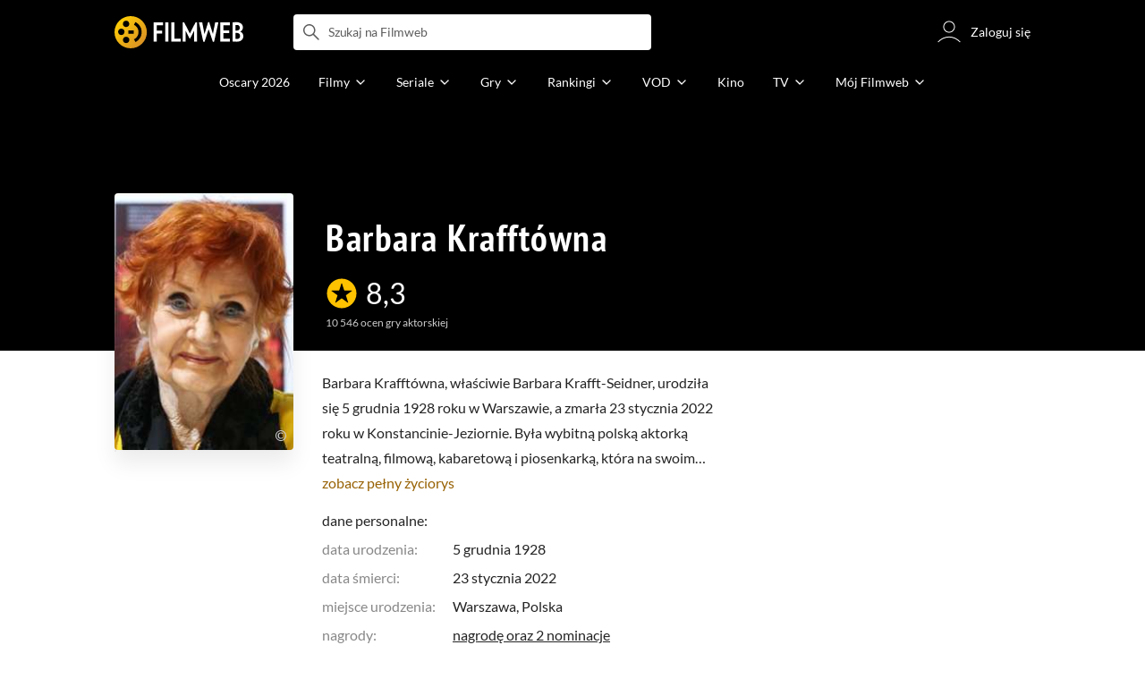

--- FILE ---
content_type: text/html;charset=utf-8
request_url: https://www.filmweb.pl/person/Barbara+Krafft%C3%B3wna-7109
body_size: 66628
content:
<!doctype html><html lang="pl"><head><title>Barbara Krafft&oacute;wna - Filmweb</title><meta name="title" content=" Barbara Krafft&oacute;wna - Filmweb"><meta charset="utf-8"><meta name="theme-color" content="#000"><meta name="gwt:property" content="locale=pl"><meta name="distribution" content="global"><meta name="rating" content="general"><meta name="revisit-after" content="1 days"><meta name="y_key" content="8e4c5b0ce0c1cd43"><meta name="format-detection" content="telephone=no"><meta name="apple-itunes-app" content="app-id=1598329154"><meta name="viewport" content="width=device-width, initial-scale=1, maximum-scale=1, user-scalable=no, viewport-fit=cover"><meta name="google-site-verification" content="ZLPK2MG9lmQ5omofcUZwSObmWfyiTBQxrd0cCaYNuRo"><meta name="msapplication-starturl" content="/"><meta property="og:site_name" content="Filmweb"><meta property="fb:app_id" content="226887730845"><meta property="og:title" content="Barbara Krafft&oacute;wna"><meta property="og:type" content="actor"><meta property="og:url" content="https://www.filmweb.pl/person/Barbara+Krafft%C3%B3wna-7109"><meta property="og:image" content="https://fwcdn.pl/ppo/71/09/7109/455015_1.3.jpg"><meta property="og:image:url" content="https://fwcdn.pl/ppo/71/09/7109/455015_1.3.jpg"><meta property="og:image:secure_url" content="https://fwcdn.pl/ppo/71/09/7109/455015_1.3.jpg"><meta property="og:image:type" content="image/jpeg"><meta property="og:image:width" content="360"><meta property="og:image:height" content="514"><meta property="og:image:alt" content="plakat"><meta name="twitter:card" content="summary"><meta name="twitter:site" content="@Filmweb"><meta name="description" content="Barbara Krafft&oacute;wna - Barbara Krafft&oacute;wna, właściwie Barbara Krafft-Seidner, urodziła się 5 grudnia 1928 roku w Warszawie, a zmarła 23 stycznia 2022 roku w Konstancinie-Jeziornie. Była..."><meta name="referrer" content="strict-origin-when-cross-origin"><meta property="og:locale" content="pl_PL"><meta name="lasttime" content="30/01/2026 15:08"><meta name="referrer" content="strict-origin-when-cross-origin"><meta name="robots" content="all"><link rel="preconnect" href="https://fwcdn.pl"><link rel="preconnect" href="//fonts.googleapis.com"><link rel="preconnect" href="//fonts.gstatic.com"><link rel="preconnect" href="https://sdk.privacy-center.org" referrerpolicy="same-origin"><link rel="preconnect" href="https://www3.smartadserver.com" referrerpolicy="same-origin"><link rel="preconnect" href="https://pro.hit.gemius.pl" referrerpolicy="same-origin"><link rel="preconnect" href="https://collector-analytics.efigence.com" referrerpolicy="same-origin"><link rel="preconnect" href="https://connect.facebook.net" referrerpolicy="same-origin"><link rel="preconnect" href="https://www.facebook.com" referrerpolicy="same-origin"><link rel="preconnect" href="https://www.google-analytics.com" referrerpolicy="same-origin"><link rel="manifest" href="/manifest.json"><link rel="icon" href="https://fwcdn.pl/prt/static/images/fw/icons2/228x228.png" sizes="228x228"><link rel="shortcut icon" href="https://fwcdn.pl/prt/static/images/fw/icons2/228x228.png" sizes="228x228"><link rel="mask-icon" href="https://fwcdn.pl/prt/static/images/fw/icons2/filmweb-touchbar-icon.svg" color="#ECB014"><link rel="apple-touch-icon" href="https://fwcdn.pl/prt/static/images/fw/icons2/32x32.png" sizes="32x32"><link rel="apple-touch-icon" href="https://fwcdn.pl/prt/static/images/fw/icons2/60x60.png" sizes="60x60"><link rel="apple-touch-icon" href="https://fwcdn.pl/prt/static/images/fw/icons2/75x75.png" sizes="75x75"><link rel="apple-touch-icon" href="https://fwcdn.pl/prt/static/images/fw/icons2/120x120.png" sizes="120x120"><link rel="apple-touch-icon" href="https://fwcdn.pl/prt/static/images/fw/icons2/152x152.png" sizes="152x152"><link rel="apple-touch-icon" href="https://fwcdn.pl/prt/static/images/fw/icons2/192x192.png" sizes="192x192"><link rel="apple-touch-icon" href="https://fwcdn.pl/prt/static/images/fw/icons2/256x256.png" sizes="256x256"><link rel="apple-touch-icon" href="https://fwcdn.pl/prt/static/images/fw/icons2/512x512.png" sizes="512x512"><link rel="shortcut icon" type="image/x-icon" href="https://fwcdn.pl/prt/static/images/fw/icons2/fw-favicons.ico" sizes="16x16 24x24 32x32 48x48 64x64"><link rel="bookmark icon" type="image/x-icon" href="https://fwcdn.pl/prt/static/images/fw/icons2/fw-favicons.ico" sizes="16x16 24x24 32x32 48x48 64x64"><link href="https://fwcdn.pl/front/ogfx/opensearch/portal.xml" title="Filmweb.pl" type="application/opensearchdescription+xml" rel="search"><link href="https://fwcdn.pl/front/ogfx/opensearch/films.xml" title="Filmweb.pl - Filmy" type="application/opensearchdescription+xml" rel="search"><link href="https://fwcdn.pl/front/ogfx/opensearch/people.xml" title="Filmweb.pl - Ludzie filmu" type="application/opensearchdescription+xml" rel="search"><link rel="preload" href="//pro.hit.gemius.pl/xgemius.js" as="script" referrerpolicy="same-origin"><link rel="preload" href="//ced.sascdn.com/tag/2114/smart.js" as="script" referrerpolicy="same-origin"><link rel="preload" href="https://fwcdn.pl/front/assets/LatoRegular.woff2" as="font" type="font/woff2" crossorigin="anonymous"><link rel="preload" href="https://fwcdn.pl/front/assets/LatoBold.woff2" as="font" type="font/woff2" crossorigin="anonymous"><link rel="preload" href="https://fwcdn.pl/front/assets/PTSansNarrow.woff2" as="font" type="font/woff2" crossorigin="anonymous"><link rel="preload" href="https://fwcdn.pl/front/assets/PTSansNarrowBold.woff2" as="font" type="font/woff2" crossorigin="anonymous"><link rel="preload" href="https://www.filmweb.pl/api/v1/ads/targeted" as="fetch"><link rel="preload" href="https://www.filmweb.pl/api/v1/vod/providers/list" as="fetch"><link rel="canonical" href="https://www.filmweb.pl/person/Barbara+Krafft%C3%B3wna-7109"><script>
    (function (a) {

        if (/(android|bb\d+|meego).+mobile|avantgo|bada\/|blackberry|blazer|compal|elaine|fennec|hiptop|iemobile|ip(hone|od)|iris|kindle|lge |maemo|midp|mmp|mobile.+firefox|netfront|opera m(ob|in)i|palm( os)?|phone|p(ixi|re)\/|plucker|pocket|psp|series(4|6)0|symbian|treo|up\.(browser|link)|vodafone|wap|windows ce|xda|xiino/i.test(a) || /1207|6310|6590|3gso|4thp|50[1-6]i|770s|802s|a wa|abac|ac(er|oo|s\-)|ai(ko|rn)|al(av|ca|co)|amoi|an(ex|ny|yw)|aptu|ar(ch|go)|as(te|us)|attw|au(di|\-m|r |s )|avan|be(ck|ll|nq)|bi(lb|rd)|bl(ac|az)|br(e|v)w|bumb|bw\-(n|u)|c55\/|capi|ccwa|cdm\-|cell|chtm|cldc|cmd\-|co(mp|nd)|craw|da(it|ll|ng)|dbte|dc\-s|devi|dica|dmob|do(c|p)o|ds(12|\-d)|el(49|ai)|em(l2|ul)|er(ic|k0)|esl8|ez([4-7]0|os|wa|ze)|fetc|fly(\-|_)|g1 u|g560|gene|gf\-5|g\-mo|go(\.w|od)|gr(ad|un)|haie|hcit|hd\-(m|p|t)|hei\-|hi(pt|ta)|hp( i|ip)|hs\-c|ht(c(\-| |_|a|g|p|s|t)|tp)|hu(aw|tc)|i\-(20|go|ma)|i230|iac( |\-|\/)|ibro|idea|ig01|ikom|im1k|inno|ipaq|iris|ja(t|v)a|jbro|jemu|jigs|kddi|keji|kgt( |\/)|klon|kpt |kwc\-|kyo(c|k)|le(no|xi)|lg( g|\/(k|l|u)|50|54|\-[a-w])|libw|lynx|m1\-w|m3ga|m50\/|ma(te|ui|xo)|mc(01|21|ca)|m\-cr|me(rc|ri)|mi(o8|oa|ts)|mmef|mo(01|02|bi|de|do|t(\-| |o|v)|zz)|mt(50|p1|v )|mwbp|mywa|n10[0-2]|n20[2-3]|n30(0|2)|n50(0|2|5)|n7(0(0|1)|10)|ne((c|m)\-|on|tf|wf|wg|wt)|nok(6|i)|nzph|o2im|op(ti|wv)|oran|owg1|p800|pan(a|d|t)|pdxg|pg(13|\-([1-8]|c))|phil|pire|pl(ay|uc)|pn\-2|po(ck|rt|se)|prox|psio|pt\-g|qa\-a|qc(07|12|21|32|60|\-[2-7]|i\-)|qtek|r380|r600|raks|rim9|ro(ve|zo)|s55\/|sa(ge|ma|mm|ms|ny|va)|sc(01|h\-|oo|p\-)|sdk\/|se(c(\-|0|1)|47|mc|nd|ri)|sgh\-|shar|sie(\-|m)|sk\-0|sl(45|id)|sm(al|ar|b3|it|t5)|so(ft|ny)|sp(01|h\-|v\-|v )|sy(01|mb)|t2(18|50)|t6(00|10|18)|ta(gt|lk)|tcl\-|tdg\-|tel(i|m)|tim\-|t\-mo|to(pl|sh)|ts(70|m\-|m3|m5)|tx\-9|up(\.b|g1|si)|utst|v400|v750|veri|vi(rg|te)|vk(40|5[0-3]|\-v)|vm40|voda|vulc|vx(52|53|60|61|70|80|81|83|85|98)|w3c(\-| )|webc|whit|wi(g |nc|nw)|wmlb|wonu|x700|yas\-|your|zeto|zte\-/i.test(a.substr(0, 4))) {
            window.isMobile = true;
        } else {
            window.isMobile = false;
        }

    })(navigator.userAgent || navigator.vendor || window.opera);

</script><script data-type="globals">
    window.globals ||= {
        module: {},
        settings: {
            gdpr: {
                didomiConsentManager: true
            }
        },
        performance: {
            startTime: performance.now()
        },
    }

    window.globals.page = {
        name: "personMain",
        smartPageId: 728744,
    };

                window.globals.page.entity = { "name" : "person", "id": 7109 };                                        
</script><script data-type="globals">    window.IRI ||= {};
    window.IRI.paths ||= {};
    window.IRI.paths.api = 'https://www.filmweb.pl/api/v1';
    window.ENV = 'production';

    var canonical = 'https://www.filmweb.pl/person/Barbara+Krafft%C3%B3wna-7109';</script><script src="https://fwcdn.pl/front/assets/BnyXs7St_004.js" crossorigin></script><script src="https://fwcdn.pl/front/assets/NvPjlZjc_004.js" crossorigin></script><script type="text/javascript">
    window.gdprAppliesGlobally=true;(function(){function a(e){if(!window.frames[e]){if(document.body&&document.body.firstChild){var t=document.body;var n=document.createElement("iframe");n.style.display="none";n.name=e;n.title=e;t.insertBefore(n,t.firstChild)}
    else{setTimeout(function(){a(e)},5)}}}function e(n,r,o,c,s){function e(e,t,n,a){if(typeof n!=="function"){return}if(!window[r]){window[r]=[]}var i=false;if(s){i=s(e,t,n)}if(!i){window[r].push({command:e,parameter:t,callback:n,version:a})}}e.stub=true;function t(a){if(!window[n]||window[n].stub!==true){return}if(!a.data){return}
    var i=typeof a.data==="string";var e;try{e=i?JSON.parse(a.data):a.data}catch(t){return}if(e[o]){var r=e[o];window[n](r.command,r.parameter,function(e,t){var n={};n[c]={returnValue:e,success:t,callId:r.callId};a.source.postMessage(i?JSON.stringify(n):n,"*")},r.version)}}
    if(typeof window[n]!=="function"){window[n]=e;if(window.addEventListener){window.addEventListener("message",t,false)}else{window.attachEvent("onmessage",t)}}}e("__tcfapi","__tcfapiBuffer","__tcfapiCall","__tcfapiReturn");a("__tcfapiLocator");(function(e,tgt){
    var t=document.createElement("script");t.id="spcloader";t.type="text/javascript";t.async=true;t.src="https://sdk.privacy-center.org/"+e+"/loader.js?target_type=notice&target="+tgt;t.charset="utf-8";var n=document.getElementsByTagName("script")[0];n.parentNode.insertBefore(t,n)})("ab1262c8-61e7-44b9-becc-6a6b50a75aca","3akHRQcV")})();
</script><script>
        window.canRunOverlays = new Promise(resolve => {
            window.canRunOverlaysResolve = resolve;
        });

        window.rodo.waitForConsent().then(function(){
            Promise.all([window.rodo.checkIsDidomiConsent('c:webankieta-FtNkbRBG'), window.canRunOverlays]).then((([consent, overlay]) => {
                if (document.cookie.includes('_fwuser_logged=') ) {
                    if (consent && overlay) {
                        !function(e,t,n,o,a){var c=e.Startquestion=e.Startquestion||{};c.invoked?e.console&&console.warn&&console.warn("Startquestion snippet included twice."):(c.invoked=!0,c.queue=[],c.call=function(){c.queue.push(Array.prototype.slice.call(arguments))},(e=t.createElement("script")).type="text/javascript",e.async=!0,e.src=n,(t=t.getElementsByTagName("script")[0]).parentNode.insertBefore(e,t),c.call({type:"load",config:{key:o,lang:a}}))}(window,document,'https://library.startquestion.com/current/startquestion.js','79a82413-513b-439f-a0ef-0a33991a0dd4','pl');
                    }
                }
            }));
        });
    </script><script src="https://fwcdn.pl/front/assets/CARW8CyV_004.js" crossorigin></script><script src="https://fwcdn.pl/front/assets/DPWpPnMn_004.js" crossorigin></script><script src="https://fwcdn.pl/front/assets/k6vUihtT_004.js" crossorigin></script><script src="https://fwcdn.pl/front/assets/Gdqzb27O_004.js" crossorigin></script><script>
            window.globals.module["KeywordsModule"] = new Promise((resolve) => {
                window.globals.module["resolveKeywordsModule"] = resolve;
            });
        </script><link rel="stylesheet" href="https://fwcdn.pl/front/assets/D4MXxT0s_004.css" type="text/css" crossorigin/><script src="https://fwcdn.pl/front/assets/CWZZIFWY_004.js" type="module" async crossorigin></script><script type="text/javascript">
    var gemius_identifier = '.KtArbS4a2t3caNx6E27asSZDfXyF_d4HMDEcK4J.nb.v7';
    var gemius_use_cmp = true;
    var gemius_extraparameters = new Array(`logged=${ document.cookie.includes('_fwuser_logged=') }`);

    // lines below shouldn't be edited
    function gemius_pending(i) {
        window[i] = window[i] || function () {
            var x = window[i + '_pdata'] = window[i + '_pdata'] || [];
            x[x.length] = arguments;
        };
    }

    gemius_pending('gemius_hit');
    gemius_pending('gemius_cmd');
    gemius_pending('gemius_event');
    gemius_pending('pp_gemius_hit');
    gemius_pending('pp_gemius_event');
</script><script type="didomi/javascript" data-vendor="iab:328">
            <!--//--><![CDATA[//><!--
            (function (d, t) {
                try {
                    var gt = d.createElement(t), s = d.getElementsByTagName(t)[0],
                        l = 'http' + ((location.protocol == 'https:') ? 's' : '');
                    gt.setAttribute('async', 'async');
                    gt.setAttribute('referrerpolicy', 'same-origin');
                    gt.src = l + '://pro.hit.gemius.pl/xgemius.js';
                    s.parentNode.insertBefore(gt, s);
                } catch (e) {
                }
            })(document, 'script');
            //--><!]]>
        </script><script>
    window.logout = async function(target) {
        if (document.cookie.indexOf('_fwuser_logged=') === -1) {
            console.warn("user not logged in");
            return;
        }

        if (this.isInProgress) return;

                document.cookie.split(";").forEach((c) => {
            document.cookie = c.replace(/^ +/, "").replace(/=.*/, "=;expires=" + new Date().toUTCString() + ";path=/");
        });

        this.isInProgress = true;
        console.log('logout | action performed');

        fetch('https://www.filmweb.pl/api/v1/logout', {
            method: 'POST',
            credentials: 'include'
        }).then(() => {
            if (target) {
                document.location = target;
            } else {
                window.location.reload();
            }
        }).catch(error => {
            console.error(error);
            setTimeout(()=> {
                window.location.reload();
            }, 3000);
        });
    }
</script><script data-type="globals">
    (function (IRI) {

        document.documentElement.classList.add('js');
        window.isMobile ? document.documentElement.classList.add('mobile') : null;

        IRI.globals = IRI.globals || {};
        IRI.globals.locale = 'pl_PL';
                IRI.globals.isMobile = window.isMobile;         IRI.globals.isIphone = /iPhone/.test(navigator.userAgent) && !window.MSStream;
        IRI.globals.isAndroid = /Android/.test(navigator.userAgent);
        IRI.globals.smartSiteId = window.isMobile ? 118165 : 118159;
        IRI.globals.smartPageId = 728744;
        IRI.globals.pageId = "personMain";

                    if (window.location.pathname.indexOf('/iri-admin') >= 0 || window.location.pathname.indexOf('/pepsi') === 0) {
                window.IRI_DA = true;             }
        
        
        
                
        
        window.linkableIdForSmartSection = 'personMain';

                
        IRI.globals.smartPageId = Number(728744);
    })(window.IRI = window.IRI || {});
</script><div data-asset="cover-photo"><!-- subPageName : $subPageName , linkableId: personMain --></div><script>
    window.globals.module.WaitingModule.setPartLoaded('HTML_HEAD');
</script> <script type="application/javascript">
    window.env = window.ENV = 'production';
    window.publicPath = 'https://fwcdn.pl/front/';
</script><link rel="stylesheet" href="https://fwcdn.pl/front/assets/wY1bCNm5_004.css" type="text/css" crossorigin><link rel="stylesheet" href="https://fwcdn.pl/front/assets/BwjzeUjN_004.css" type="text/css" crossorigin><link rel="stylesheet" href="https://fwcdn.pl/front/assets/Bx3SUFM3_004.css" type="text/css" crossorigin><link rel="stylesheet" href="https://fwcdn.pl/front/assets/rV88HS-p_004.css" type="text/css" crossorigin><link rel="stylesheet" href="https://fwcdn.pl/front/assets/lQq0dts0_004.css" type="text/css" crossorigin><link rel="stylesheet" href="https://fwcdn.pl/front/assets/DeMgaJ-A_004.css" type="text/css" crossorigin><link rel="stylesheet" href="https://fwcdn.pl/front/assets/B7AQfTro_004.css" type="text/css" crossorigin><link rel="stylesheet" href="https://fwcdn.pl/front/assets/ChsPDZCB_004.css" type="text/css" crossorigin><link rel="stylesheet" href="https://fwcdn.pl/front/assets/Y3Rw3xtF_004.css" type="text/css" crossorigin><link rel="stylesheet" href="https://fwcdn.pl/front/assets/vCd38ulM_004.css" type="text/css" crossorigin><link rel="stylesheet" href="https://fwcdn.pl/front/assets/Dk4QcYDq_004.css" type="text/css" crossorigin><link rel="stylesheet" href="https://fwcdn.pl/front/assets/C9Hmyv_Z_004.css" type="text/css" crossorigin><link rel="stylesheet" href="https://fwcdn.pl/front/assets/BaOkxXhY_004.css" type="text/css" crossorigin><link rel="stylesheet" href="https://fwcdn.pl/front/assets/hgd4GPkN_004.css" type="text/css" crossorigin><link rel="stylesheet" href="https://fwcdn.pl/front/assets/B4iWt0ky_004.css" type="text/css" crossorigin><link rel="stylesheet" href="https://fwcdn.pl/front/assets/Bt_uEvq-_004.css" type="text/css" crossorigin><link rel="stylesheet" href="https://fwcdn.pl/front/assets/C6I0iHRr_004.css" type="text/css" crossorigin><link rel="stylesheet" href="https://fwcdn.pl/front/assets/nhnztZTB_004.css" type="text/css" crossorigin><link rel="stylesheet" href="https://fwcdn.pl/front/assets/CuRd08sL_004.css" type="text/css" crossorigin><link rel="stylesheet" href="https://fwcdn.pl/front/assets/Bn0ZhNvp_004.css" type="text/css" crossorigin><link rel="stylesheet" href="https://fwcdn.pl/front/assets/CnY0VRPW_004.css" type="text/css" crossorigin><link rel="stylesheet" href="https://fwcdn.pl/front/assets/D5nEaWBb_004.css" type="text/css" crossorigin><link rel="stylesheet" href="https://fwcdn.pl/front/assets/B7AQfTro_004.css" type="text/css" crossorigin><link rel="stylesheet" href="https://fwcdn.pl/front/assets/NAVyQRq0_004.css" type="text/css" crossorigin><link rel="stylesheet" href="https://fwcdn.pl/front/assets/BadGfK7e_004.css" type="text/css" crossorigin><link rel="stylesheet" href="https://fwcdn.pl/front/assets/B7AQfTro_004.css" type="text/css" crossorigin><link rel="stylesheet" href="https://fwcdn.pl/front/assets/uiMffxMP_004.css" type="text/css" crossorigin><link rel="stylesheet" href="https://fwcdn.pl/front/assets/y_yfXFdt_004.css" type="text/css" crossorigin><link rel="stylesheet" href="https://fwcdn.pl/front/assets/Y3Rw3xtF_004.css" type="text/css" crossorigin><link rel="stylesheet" href="https://fwcdn.pl/front/assets/BN-N8BC__004.css" type="text/css" crossorigin><link rel="stylesheet" href="https://fwcdn.pl/front/assets/Cm9O2Hec_004.css" type="text/css" crossorigin><link rel="stylesheet" href="https://fwcdn.pl/front/assets/BkAg4M5V_004.css" type="text/css" crossorigin><link rel="stylesheet" href="https://fwcdn.pl/front/assets/D__cbHv-_004.css" type="text/css" crossorigin><link rel="stylesheet" href="https://fwcdn.pl/front/assets/DEB06aO6_004.css" type="text/css" crossorigin><link rel="stylesheet" href="https://fwcdn.pl/front/assets/CKIzEABk_004.css" type="text/css" crossorigin><link rel="stylesheet" href="https://fwcdn.pl/front/assets/Dk4QcYDq_004.css" type="text/css" crossorigin><link rel="stylesheet" href="https://fwcdn.pl/front/assets/C9Hmyv_Z_004.css" type="text/css" crossorigin><link rel="stylesheet" href="https://fwcdn.pl/front/assets/hgd4GPkN_004.css" type="text/css" crossorigin><link rel="stylesheet" href="https://fwcdn.pl/front/assets/XCnWAIgB_004.css" type="text/css" crossorigin><link rel="stylesheet" href="https://fwcdn.pl/front/assets/BaOkxXhY_004.css" type="text/css" crossorigin><link rel="stylesheet" href="https://fwcdn.pl/front/assets/CwNVTgbD_004.css" type="text/css" crossorigin><link rel="stylesheet" href="https://fwcdn.pl/front/assets/D4MXxT0s_004.css" type="text/css" crossorigin><link rel="stylesheet" href="https://fwcdn.pl/front/assets/B4LG37q__004.css" type="text/css" crossorigin><link rel="stylesheet" href="https://fwcdn.pl/front/assets/DcCp0zpq_004.css" type="text/css" crossorigin><link rel="stylesheet" href="https://fwcdn.pl/front/assets/DE2yPdJk_004.css" type="text/css" crossorigin><link rel="stylesheet" href="https://fwcdn.pl/front/assets/Bn3PdlsA_004.css" type="text/css" crossorigin><link rel="stylesheet" href="https://fwcdn.pl/front/assets/BdSFe1gy_004.css" type="text/css" crossorigin><link rel="stylesheet" href="https://fwcdn.pl/front/assets/ChsPDZCB_004.css" type="text/css" crossorigin><link rel="stylesheet" href="https://fwcdn.pl/front/assets/BHRc38jp_004.css" type="text/css" crossorigin><link rel="stylesheet" href="https://fwcdn.pl/front/assets/BvrgCPYy_004.css" type="text/css" crossorigin><link rel="stylesheet" href="https://fwcdn.pl/front/assets/BMvNZT-t_004.css" type="text/css" crossorigin><link rel="stylesheet" href="https://fwcdn.pl/front/assets/vCd38ulM_004.css" type="text/css" crossorigin><link rel="stylesheet" href="https://fwcdn.pl/front/assets/6Q8MbC0g_004.css" type="text/css" crossorigin><link rel="stylesheet" href="https://fwcdn.pl/front/assets/D4-Jsg8E_004.css" type="text/css" crossorigin><link rel="stylesheet" href="https://fwcdn.pl/front/assets/C92ZJcMv_004.css" type="text/css" crossorigin><link rel="stylesheet" href="https://fwcdn.pl/front/assets/BaOkxXhY_004.css" type="text/css" crossorigin><link rel="stylesheet" href="https://fwcdn.pl/front/assets/CqlbsPjQ_004.css" type="text/css" crossorigin><link rel="stylesheet" href="https://fwcdn.pl/front/assets/Bt_uEvq-_004.css" type="text/css" crossorigin><link rel="stylesheet" href="https://fwcdn.pl/front/assets/6lZ_VMmg_004.css" type="text/css" crossorigin><link rel="stylesheet" href="https://fwcdn.pl/front/assets/B4iWt0ky_004.css" type="text/css" crossorigin><link rel="stylesheet" href="https://fwcdn.pl/front/assets/hgd4GPkN_004.css" type="text/css" crossorigin><link rel="stylesheet" href="https://fwcdn.pl/front/assets/D7nxm0u4_004.css" type="text/css" crossorigin><link rel="stylesheet" href="https://fwcdn.pl/front/assets/BBb_GgNO_004.css" type="text/css" crossorigin><link rel="stylesheet" href="https://fwcdn.pl/front/assets/SmgGUXYL_004.css" type="text/css" crossorigin><link rel="stylesheet" href="https://fwcdn.pl/front/assets/C6I0iHRr_004.css" type="text/css" crossorigin><link rel="stylesheet" href="https://fwcdn.pl/front/assets/nhnztZTB_004.css" type="text/css" crossorigin><link rel="stylesheet" href="https://fwcdn.pl/front/assets/Dbvo9oip_004.css" type="text/css" crossorigin><script src="https://fwcdn.pl/front/assets/Cb9QKVK3_004.js" type="module" crossorigin></script><script>
    (() => {
        let maxErrors = 10;
        const reportedErrors = [];

        const defaults = {
            code : 'frontend',
            url : document.URL,
            msg : '',
            data : {
                logged : document.cookie.includes('_fwuser_logged='),
                hasAdblock: window.hasAdblock || null,
                isMobile : !!window.isMobile
            },
            stacktrace : '',
            tag : 'frontend'
        };

        window.reportError = (errorConfig = {}, errorData = {}, limited = true) => {
            if (window.ENV === 'development') { return; }
            if (limited && maxErrors-- <= 0) { return; }

            const params = Object.assign({}, defaults, errorConfig);
            Object.assign(params.data, defaults.data, errorData);

            if (!reportedErrors.includes(params)) {
                reportedErrors.push(params);

                const http = new XMLHttpRequest();
                http.open("POST", "/report/error", true);
                http.setRequestHeader("Content-type", "application/json");
                http.send(JSON.stringify(params));
            }
        }
    })();

    (() => {
        function getErrorMessage(e) {
            if(e && e.stack) {
                return e.stack
            } else if (e && e.error && e.error.stack) {
                return e.error.stack
            } else {
                return 'null'
            }
        }

        if (!window.navigator.userAgent.match(/(MSIE|Trident|Googlebot)/)) {
            window.addEventListener('error', function(event) {
                reportError({
                    msg: event.message || '',
                    stacktrace: getErrorMessage(event),
                });
            });
        }
    })();
</script><script>
    var IRI_FULL_DOMAIN = 'https://www.filmweb.pl'; 
    window.webPushPublicKey = "BMfXgMXhzjJl70Tyzu8QEy_Tnp7-jnIENiXth6rb-qIWrBOImqVQO-zzJpOXJWE4uy5hHCJJ6fg6KoW0s-Bgs00";

    (function (IRI) {
        IRI.paths = IRI.paths || {};
        // IRI.paths.api = 'https://www.filmweb.pl/api/v1';
        // IRI.paths.api = 'https://www.filmweb.pl/api/v1';
        IRI.paths.domain = 'filmweb.pl';
        IRI.paths.cookieDomain = 'filmweb.pl';
        IRI.paths.repo = {
            news: 'https://fwcdn.pl/nph',// news
            oldNews: 'https://fwcdn.pl/onph',// old news
            quiz: 'https://fwcdn.pl/quiz',// quiz
            character: 'https://fwcdn.pl/cpo',// person
            world: 'https://fwcdn.pl/cwpo',// world
            p: 'https://fwcdn.pl/ppo',// person
            f: 'https://fwcdn.pl/fpo',// film
            s: 'https://fwcdn.pl/fpo',// serial
            g: 'https://fwcdn.pl/fpo',// game
            a: 'https://fwcdn.pl/award',// award
            u: 'https://fwcdn.pl/user', // user
            photo: 'https://fwcdn.pl/fph',
            vod: 'https://fwcdn.pl/vodp',
            transcoded: 'https://fwcdn.pl/video',
            webVideo: 'https://fwcdn.pl/webv',
        };
        IRI.paths.WelcomeScreen = "https://fwcdn.pl/front/assets/DHMjH_ox_004.js";

        IRI.paths.fullDomain = IRI_FULL_DOMAIN;         IRI.paths.pathPrefix = "";
                IRI.paths.channelIcoPathBase = 'https://fwcdn.pl/chan';
        IRI.paths.assistant = '/ajax/assistant';
        IRI.paths.assistantAll = '/ajax/assistant-all';
        IRI.paths.notifications = '/ajax/notifications';
        IRI.paths.userView = '/user/__userName__';
        IRI.paths.settings = '/settings';
        IRI.paths.settingsAvatar = '/settings/avatar';
        IRI.paths.login = {
            google: '/login',
        };
        IRI.paths.logout = '/logout';

        IRI.paths.discountCenterPage = '/discounts';
        IRI.paths.plusLandingPage = '/plus';

            IRI.paths.gwt = 'https://fwcdn.pl/gwt';

            IRI.paths.userPlug = 'https://fwcdn.pl/front/ogfx/beta/ic/plugs/v01/user_plug.svg';
        IRI.paths.userPlugs = {
            M: 'https://fwcdn.pl/front/ogfx/avatars/male.svg',
            F: 'https://fwcdn.pl/front/ogfx/avatars/female.svg',
            X: 'https://fwcdn.pl/front/ogfx/avatars/asexual.svg',
        }

        IRI.paths.defaultPlug = 'https://fwcdn.pl/front/ogfx/beta/ic/plugs/v01/plug.svg';
        IRI.paths.whitePlug = 'https://fwcdn.pl/front/ogfx/beta/ic/plugs/v01/plug-white.svg';

        IRI.paths.notificationEventsMarkRead = '/ajax/notifications/markRead';

        IRI.paths.gfx = 'https://fwcdn.pl/front/ogfx';

        IRI.globals.fbConnectAppId = '226887730845';

                IRI.env = "PRODUCTION";

        if (['activatePage', 'resetPasswordPageNew'].includes(IRI.globals.pageId)) {
            localStorage.removeItem('cache_logged_info');
        }

        // IRI._loggedInfo = null;
        (function(loggedInfoString) {
            if (loggedInfoString && document.cookie.indexOf('_fwuser_logged=') >= 0) {
                IRI._loggedInfo = JSON.parse(loggedInfoString);

                if (IRI._loggedInfo?.photo) {
                    IRI._loggedAvatar = IRI.paths.repo.u + IRI._loggedInfo.photo.sourcePath.replace('$', '2');
                } else if (IRI._loggedInfo?.facebookId) {
                    IRI._loggedAvatar = 'https://graph.facebook.com/' + IRI._loggedInfo.facebookId + '/picture?width=150&height=150';
                } else {
                    // IRI._loggedAvatar = IRI.paths.userPlugs[IRI._loggedInfo?.personalData?.sex || 'X'];
                    IRI._loggedAvatar = 'https://fwcdn.pl/front/ogfx/t.gif';
                }

                // document.write('<link rel="preload" href="' + IRI._loggedAvatar + '" as="image">');
            }
        })(localStorage.getItem('cache_logged_info'));
    })(window.IRI || {});

        var sas = sas || {};
    sas.cmd = sas.cmd || [];



                                                                                                                                                                                                                                                                                                                        

</script><script>
            window.globals.module["CSAModule"] = new Promise((resolve) => {
                window.globals.module["resolveCSAModule"] = resolve;
            });
        </script><script src="https://fwcdn.pl/front/assets/17y3w8y0_004.js" type="module" async crossorigin></script><script>
    /** @deprecated instead of await IRI.csa use await (await window.globals.module.CSAModule).state */
    window.IRI ||= {};
    window.IRI.csa = (async () => (await window.globals.module.CSAModule).state)();
</script><script>
            window.globals.module["AdsRichContentModule"] = new Promise((resolve) => {
                window.globals.module["resolveAdsRichContentModule"] = resolve;
            });
        </script><script src="https://fwcdn.pl/front/assets/Dbj917NP_004.js" type="module" async crossorigin></script><script>
            window.globals.module["RichContentModule"] = new Promise((resolve) => {
                window.globals.module["resolveRichContentModule"] = resolve;
            });
        </script><script src="https://fwcdn.pl/front/assets/DuOr-ELb_004.js" type="module" async crossorigin></script><script>
    "use strict";

(function (IRI) {
    IRI.globals = IRI.globals || {};
    IRI.utils = IRI.utils || {};

    IRI.overlays = [];

    IRI.source ||= new Map();
    IRI.setSource = (key, value) => IRI.source.set(key, value);
})(window.IRI ||= {});

(function () {
    IRI.globals.pageAccessedByReload = (() => {
        try {
            return (
                (window.performance.navigation && window.performance.navigation.type === 1) ||
                window.performance
                    .getEntriesByType('navigation')
                    .map((nav) => nav.type)
                    .includes('reload')
            );
        } catch (e) {
            return true;
        }
    })();

    let prefixesToClean;

    if (document.cookie.indexOf('XSRF-TOKEN=') < 0) {
        prefixesToClean = ['logged', 'labile'];
    } else if (IRI.globals.pageAccessedByReload) {
        prefixesToClean = ['labile'];
    }

    if (prefixesToClean) {
        Object.keys(localStorage).forEach((key) => {
            if (prefixesToClean.indexOf(key.split('_')[0]) >= 0) {
                localStorage.removeItem(key);
            }
        });
    }
})();
</script><script>
    (() => {
        const id = parseInt(window.globals.module.StorageModule.getCookie("fupi"));

        if (isNaN(id) || id < 0 || id > 99) {
            const NEXT_YEAR = new Date();
            NEXT_YEAR.setDate(NEXT_YEAR.getDate() + 365);

            window.globals.module.StorageModule.setCookie(
                "fupi",
                Math.floor(Math.random() * 100).toString(),
                "/",
                NEXT_YEAR
            );
        }

        const existingUid = window.globals.module.StorageModule.getCookie("fuid");
        if (!existingUid) {
            const NEXT_YEAR = new Date();
            NEXT_YEAR.setDate(NEXT_YEAR.getDate() + 365);

            let uid;
            if (typeof crypto !== 'undefined' && crypto.randomUUID) {
                uid = crypto.randomUUID();
            } else {
                uid = 'xxxxxxxx-xxxx-fwxxx-yxxx-xxxxxxxxxxxx'.replace(/[xy]/g, (c) => {
                    const r = Math.random() * 16 | 0;
                    return (c === 'x' ? r : (r & 0x3 | 0x8)).toString(16);
                });
            }

            window.globals.module.StorageModule.setCookie(
                "fuid",
                uid,
                "/",
                NEXT_YEAR
            );
        }
    })()
</script><script type="didomi/javascript" data-purposes="cookies">
        (function(c,l,a,r,i,t,y){
            c[a]=c[a]||function(){(c[a].q=c[a].q||[]).push(arguments)};
            t=l.createElement(r);t.async=1;t.src="https://www.clarity.ms/tag/"+i;
            y=l.getElementsByTagName(r)[0];y.parentNode.insertBefore(t,y);
        })(window, document, "clarity", "script", "fv1x2u44u0");
    </script><script src="https://fwcdn.pl/front/assets/DvT9p1y4_004.js" crossorigin></script><script>
            window.globals.module["SmartModule"] = new Promise((resolve) => {
                window.globals.module["resolveSmartModule"] = resolve;
            });
        </script><script src="https://fwcdn.pl/front/assets/BI67Yeil_004.js" type="module" async crossorigin></script><script>
    window.globals.module.WaitingModule.setPartLoaded('ASSETS');
</script></head><svg xmlns="http://www.w3.org/2000/svg" style="display: none;" id="svgDefs"> <defs> <symbol id="eyeSolid" viewBox="0 0 32 32"> <path d="M7.197 9.455c2.23-1.861 5.194-3.455 8.804-3.455s6.574 1.594 8.804 3.455c2.228 1.86 3.763 4.018 4.533 5.238l0.024 0.039c0.161 0.255 0.308 0.487 0.385 0.821 0.061 0.265 0.061 0.629 0 0.894-0.077 0.334-0.224 0.567-0.385 0.821l-0.025 0.039c-0.77 1.22-2.305 3.378-4.533 5.238-2.23 1.861-5.194 3.455-8.804 3.455s-6.574-1.594-8.804-3.455c-2.228-1.86-3.763-4.018-4.534-5.238l-0.024-0.039c-0.161-0.255-0.308-0.487-0.385-0.821-0.061-0.265-0.061-0.629 0-0.894 0.077-0.334 0.224-0.567 0.385-0.821l0.024-0.039c0.77-1.22 2.305-3.378 4.534-5.238zM16 19.333c1.841 0 3.333-1.492 3.333-3.333s-1.492-3.333-3.333-3.333c-1.841 0-3.333 1.492-3.333 3.333s1.492 3.333 3.333 3.333z" fill="currentColor"></path> </symbol> <symbol id="arrowRight" viewBox="0 0 32 32"> <path d="M18 16l-7 7c-0.552 0.552-0.552 1.448 0 2v0c0.552 0.552 1.448 0.552 2 0l8.293-8.293c0.391-0.391 0.391-1.024 0-1.414l-8.293-8.293c-0.552-0.552-1.448-0.552-2 0v0c-0.552 0.552-0.552 1.448 0 2l7 7z" fill="currentColor"></path> </symbol> <symbol id="arrowDown" viewBox="0 0 32 32"> <path d="M16 18l-7-7c-0.552-0.552-1.448-0.552-2 0v0c-0.552 0.552-0.552 1.448 0 2l8.293 8.293c0.391 0.391 1.024 0.391 1.414 0l8.293-8.293c0.552-0.552 0.552-1.448 0-2v0c-0.552-0.552-1.448-0.552-2 0l-7 7z" fill="currentColor"></path> </symbol> <symbol id="starSolid" viewBox="0 0 32 32"> <path d="M15.765 22.909l-7.588 5.505c-0.179 0.13-0.429 0.090-0.559-0.089-0.075-0.104-0.096-0.237-0.057-0.358l2.891-8.917c0.053-0.165-0.005-0.345-0.145-0.447l-7.58-5.515c-0.179-0.13-0.218-0.38-0.088-0.559 0.075-0.103 0.195-0.165 0.323-0.165l9.374-0.006c0.173-0 0.326-0.112 0.38-0.276l2.903-8.914c0.068-0.21 0.294-0.325 0.504-0.256 0.122 0.040 0.217 0.135 0.256 0.256l2.903 8.914c0.054 0.165 0.207 0.276 0.38 0.276l9.374 0.006c0.221 0 0.4 0.179 0.4 0.4-0 0.128-0.061 0.248-0.165 0.323l-7.58 5.515c-0.14 0.102-0.199 0.282-0.145 0.447l2.891 8.917c0.068 0.21-0.047 0.436-0.257 0.504-0.122 0.039-0.255 0.018-0.358-0.057l-7.588-5.505c-0.14-0.102-0.33-0.102-0.47 0z" fill="currentColor"></path> </symbol> <symbol id="close" viewBox="0 0 32 32"> <path d="M7.166 7.166c0.221-0.221 0.58-0.221 0.801 0l8.033 8.033 8.033-8.033c0.221-0.221 0.58-0.221 0.801 0s0.221 0.58 0 0.801l-8.033 8.033 8.033 8.033c0.221 0.221 0.221 0.58 0 0.801s-0.58 0.221-0.801 0l-8.033-8.033-8.033 8.033c-0.221 0.221-0.58 0.221-0.801 0s-0.221-0.58 0-0.801l8.033-8.033-8.033-8.033c-0.221-0.221-0.221-0.58 0-0.801z" fill="currentColor"></path> </symbol> <symbol id="eye" viewBox="0 0 32 32"> <path d="M19.333 16c0 1.841-1.492 3.333-3.333 3.333s-3.333-1.492-3.333-3.333c0-1.841 1.492-3.333 3.333-3.333s3.333 1.492 3.333 3.333z" fill="currentColor"></path> <path d="M16.001 6c-3.609 0-6.574 1.594-8.804 3.455-2.228 1.86-3.763 4.018-4.534 5.238l-0.024 0.039c-0.161 0.255-0.308 0.487-0.385 0.821-0.061 0.265-0.061 0.629 0 0.894 0.077 0.334 0.224 0.567 0.385 0.821l0.024 0.039c0.77 1.22 2.305 3.378 4.534 5.238 2.23 1.861 5.194 3.455 8.804 3.455s6.574-1.594 8.804-3.455c2.228-1.86 3.763-4.018 4.533-5.238l0.025-0.039c0.161-0.255 0.308-0.487 0.385-0.821 0.061-0.265 0.061-0.629 0-0.894-0.077-0.334-0.224-0.567-0.385-0.821l-0.024-0.039c-0.77-1.22-2.305-3.378-4.533-5.238-2.23-1.861-5.194-3.455-8.804-3.455zM3.791 15.405c0.73-1.156 2.179-3.189 4.261-4.926 2.080-1.736 4.752-3.145 7.949-3.145s5.869 1.409 7.949 3.145c2.082 1.737 3.53 3.77 4.261 4.926 0.192 0.305 0.216 0.354 0.237 0.446 0.016 0.069 0.016 0.229 0 0.298-0.021 0.092-0.045 0.141-0.237 0.446-0.73 1.156-2.179 3.189-4.261 4.926-2.080 1.736-4.752 3.145-7.949 3.145s-5.869-1.409-7.949-3.145c-2.082-1.737-3.53-3.77-4.261-4.926-0.192-0.305-0.216-0.354-0.237-0.446-0.016-0.069-0.016-0.229 0-0.298 0.021-0.092 0.045-0.141 0.237-0.446z" fill="currentColor"></path> </symbol> <symbol id="settings" viewBox="0 0 32 32"> <path d="M24.299 12.715c0.119 0.175 0.318 0.284 0.531 0.285h0.17c1.657 0 3 1.343 3 3s-1.343 3-3 3h-0.086c-0.259 0.001-0.493 0.156-0.595 0.394-0.112 0.253-0.060 0.537 0.118 0.719l0.060 0.060c0.563 0.563 0.88 1.326 0.88 2.122s-0.317 1.56-0.879 2.122c-0.563 0.563-1.326 0.88-2.122 0.88s-1.56-0.317-2.122-0.879l-0.052-0.052c-0.19-0.186-0.474-0.237-0.727-0.126-0.238 0.102-0.393 0.336-0.394 0.591v0.17c0 1.657-1.343 3-3 3s-3-1.343-3-3c-0.006-0.333-0.175-0.569-0.484-0.685-0.243-0.107-0.527-0.056-0.709 0.122l-0.060 0.060c-0.563 0.563-1.326 0.88-2.123 0.88s-1.56-0.317-2.122-0.879c-0.563-0.563-0.88-1.326-0.88-2.122s0.317-1.56 0.879-2.122l0.052-0.052c0.186-0.19 0.237-0.474 0.126-0.727-0.102-0.238-0.336-0.393-0.591-0.394h-0.17c-1.657 0-3-1.343-3-3s1.343-3 3-3c0.333-0.006 0.569-0.175 0.685-0.484 0.107-0.243 0.056-0.527-0.122-0.709l-0.060-0.060c-0.563-0.563-0.88-1.326-0.88-2.123s0.317-1.56 0.879-2.122c0.563-0.563 1.326-0.88 2.122-0.88s1.56 0.317 2.122 0.879l0.052 0.052c0.19 0.186 0.474 0.237 0.717 0.13 0.064-0.028 0.131-0.050 0.199-0.064 0.175-0.119 0.284-0.318 0.285-0.531v-0.17c0-1.657 1.343-3 3-3s3 1.343 3 3v0.086c0.001 0.259 0.156 0.493 0.404 0.599 0.243 0.107 0.527 0.056 0.709-0.122l0.060-0.060c0.563-0.563 1.326-0.88 2.122-0.88s1.56 0.317 2.122 0.879c0.563 0.563 0.88 1.326 0.88 2.123s-0.317 1.56-0.879 2.122l-0.052 0.052c-0.186 0.19-0.237 0.474-0.13 0.717 0.028 0.064 0.050 0.131 0.064 0.199zM13.13 9.672c-0.945 0.331-2.005 0.101-2.737-0.614l-0.060-0.060c-0.188-0.188-0.442-0.293-0.707-0.293s-0.52 0.105-0.708 0.294c-0.188 0.188-0.293 0.442-0.293 0.707s0.105 0.52 0.294 0.708l0.068 0.068c0.758 0.774 0.967 1.932 0.554 2.864-0.376 1.021-1.337 1.709-2.449 1.735h-0.090c-0.552 0-1 0.448-1 1s0.448 1 1 1h0.174c1.056 0.004 2.009 0.635 2.421 1.596 0.437 0.991 0.228 2.149-0.538 2.931l-0.060 0.060c-0.188 0.188-0.293 0.442-0.293 0.707s0.105 0.52 0.294 0.708c0.188 0.188 0.442 0.293 0.707 0.293s0.52-0.105 0.708-0.294l0.068-0.068c0.774-0.758 1.932-0.967 2.864-0.554 1.021 0.376 1.709 1.337 1.735 2.449v0.090c0 0.552 0.448 1 1 1s1-0.448 1-1v-0.174c0.004-1.056 0.635-2.009 1.596-2.421 0.991-0.437 2.149-0.228 2.931 0.538l0.060 0.060c0.188 0.188 0.442 0.293 0.707 0.293s0.52-0.105 0.708-0.294c0.188-0.188 0.293-0.442 0.293-0.707s-0.105-0.52-0.294-0.708l-0.068-0.068c-0.758-0.774-0.967-1.932-0.53-2.923 0.412-0.961 1.365-1.592 2.425-1.596h0.090c0.552 0 1-0.448 1-1s-0.448-1-1-1h-0.174c-1.056-0.004-2.009-0.635-2.425-1.606-0.036-0.085-0.061-0.173-0.072-0.264-0.331-0.945-0.101-2.005 0.614-2.737l0.060-0.060c0.188-0.188 0.293-0.442 0.293-0.707s-0.105-0.52-0.294-0.708c-0.188-0.188-0.442-0.293-0.707-0.293s-0.52 0.105-0.708 0.294l-0.068 0.068c-0.774 0.758-1.932 0.967-2.913 0.534-0.971-0.416-1.602-1.369-1.606-2.429v-0.090c0-0.552-0.448-1-1-1s-1 0.448-1 1v0.174c-0.004 1.056-0.635 2.009-1.606 2.425-0.085 0.036-0.173 0.061-0.264 0.072zM16 20c-2.209 0-4-1.791-4-4s1.791-4 4-4c2.209 0 4 1.791 4 4s-1.791 4-4 4zM16 18c1.105 0 2-0.895 2-2s-0.895-2-2-2c-1.105 0-2 0.895-2 2s0.895 2 2 2z" fill="currentColor"></path> </symbol> <symbol id="pen" viewBox="0 0 32 32"> <path d="M5.2 28c-0.663 0-1.2-0.451-1.2-1.008s0.537-1.008 1.2-1.008h21.6c0.663 0 1.2 0.451 1.2 1.008s-0.537 1.008-1.2 1.008h-21.6zM18.202 4.327l4.471 4.468c0.436 0.436 0.436 1.143 0 1.579l-12.294 12.286c-0.21 0.209-0.494 0.327-0.79 0.327h-4.471c-0.617 0-1.118-0.5-1.118-1.117v-4.468c0-0.296 0.118-0.58 0.327-0.79l12.294-12.286c0.436-0.436 1.144-0.436 1.581 0zM6 17.769v3.218h3.223l11.41-11.402-3.222-3.22-11.412 11.404z" fill="currentColor"></path> </symbol> <symbol id="like" viewBox="0 0 32 32"> <path d="M22.157 5c1.815 0 3.555 0.77 4.838 2.139s2.005 3.226 2.005 5.163-0.721 3.794-2.005 5.163c-2.077 2.216-3.634 3.878-4.672 4.986-1.335 1.425-3.338 3.562-6.008 6.412-0.164 0.175-0.439 0.183-0.613 0.017-2.663-2.842-4.661-4.973-5.992-6.394-1.046-1.116-2.614-2.789-4.705-5.021-2.672-2.852-2.672-7.475 0-10.326 2.613-2.788 6.814-2.85 9.497-0.185l1.353 1.438c0.076 0.080 0.202 0.084 0.283 0.009l1.361-1.446c1.263-1.254 2.927-1.954 4.658-1.954zM22.157 6.14c-1.336 0-2.63 0.508-3.632 1.41l-0.196 0.186-1.41 1.495c-0.503 0.473-1.275 0.483-1.788 0.043l-0.106-0.101-1.326-1.41c-2.234-2.219-5.695-2.156-7.862 0.156-2.2 2.348-2.26 6.142-0.178 8.568l0.178 0.199 10.162 10.846c2.524-2.693 4.418-4.713 5.68-6.060 0.997-1.064 2.492-2.659 4.486-4.786 1.020-1.088 1.623-2.55 1.69-4.093l0.006-0.29c0-1.65-0.613-3.228-1.697-4.384-1.070-1.142-2.51-1.779-4.006-1.779z" fill="currentColor"></path> </symbol> <symbol id="check" viewBox="0 0 32 32"> <path d="M13 20.022l-5.016-5.005c-0.55-0.548-1.44-0.547-1.988 0.002-0.001 0.001-0.002 0.002-0.002 0.002v0c-0.549 0.553-0.547 1.446 0.003 1.997l6.296 6.296c0.391 0.391 1.024 0.391 1.414 0l12.287-12.287c0.556-0.556 0.559-1.457 0.006-2.017v0c-0.549-0.555-1.443-0.56-1.998-0.011-0.002 0.002-0.004 0.004-0.007 0.007l-10.995 11.016z" fill="currentColor"></path> </symbol> </defs> </svg><body><div class="fa faMobileInterstitial mobile"><script>
            {
                const container = document.currentScript.parentElement;
                window.globals.module.SmartModule.then(SmartModule => {
                    SmartModule.add({ container, placement: "mobileInterstitial", platform: "mobile" });
                }).catch(console.error);
            }
        </script></div><div class="fa faDesktopInterstitial desktop"><script>
            {
                const container = document.currentScript.parentElement;
                window.globals.module.SmartModule.then(SmartModule => {
                    SmartModule.add({ container, placement: "desktopInterstitial", platform: "desktop" });
                }).catch(console.error);
            }
        </script></div><div class="fa faDesktopSponsoring desktop"><script>
            {
                const container = document.currentScript.parentElement;
                window.globals.module.SmartModule.then(SmartModule => {
                    SmartModule.add({ container, placement: "desktopSponsoring", platform: "desktop" });
                }).catch(console.error);
            }
        </script></div><script type="text/javascript">
    window.globals.module.AdsRichContentModule?.then(AdsRichContentModule => {
                    AdsRichContentModule.setStatus("FaWelcomeScreen", "skipped");
            }).catch(console.error);
</script> <div class="site" id="site" data-linkable="personMain" data-group="personPage"><div class="rc" id="SITE_START"><script>
            {
                const options = {};
                const container = document.currentScript.parentElement;
                window.globals.module.RichContentModule?.then((RichContentModule) => {
                    return RichContentModule.setPlacement({ name: 'SITE_START', container, options });
                })
            }
        </script></div><div class="fa faMobileBillboardTop mobile"><script>
            {
                const container = document.currentScript.parentElement;
                window.globals.module.SmartModule.then(SmartModule => {
                    SmartModule.add({ container, placement: "mobileBillboardTop", platform: "mobile" });
                }).catch(console.error);
            }
        </script></div><script class="lsa hide" type="application/json">[{"type":"r","id":2202361,"photoUrl":"https://fwcdn.pl/prt/a1/polsat_box/122025/sekcja/zaslepka_plakat.png","title":"Plus Światłowód","description":"Zobacz jak szybko działa","url":"https://www3.smartadserver.com/h/cc?imgid\u003d41264017\u0026tmstp\u003d[timestamp]\u0026tgt\u003d[reference]","year":2017,"cast":"Aktorzy","clickPixel":"","viewPixel":"https://www3.smartadserver.com/imp?imgid\u003d41264017","closePixel":"https://www3.smartadserver.com/imp?imgid\u003d41264018","label":"reklama","filmId":1,"startDate":"2026-01-16T00:00:01","endDate":"2026-01-16T23:59:59","logoUrl":"https://fwcdn.pl/prt/a1/_transparent/piksel.gif","buttonUrl":""},{"type":"r","id":17012026,"photoUrl":"https://fwcdn.pl/fpo/58/36/10005836/8223966.10.webp","title":"W cieniu podejrzeń","description":"Premiera dziś w BBC First!","url":"https://www3.smartadserver.com/h/cc?imgid\u003d41551681\u0026tmstp\u003d[timestamp]\u0026tgt\u003d[reference]","year":2017,"cast":"Aktorzy","clickPixel":"","viewPixel":"https://www3.smartadserver.com/imp?imgid\u003d41551681","closePixel":"https://www3.smartadserver.com/imp?imgid\u003d41551682","label":"reklama","filmId":10005836,"startDate":"2026-01-17T00:00:01","endDate":"2026-01-17T23:59:59","logoUrl":"https://fwcdn.pl/prt/a1/_transparent/piksel.gif","buttonUrl":""},{"type":"r","id":19012026,"photoUrl":"https://fwcdn.pl/prt/a1/hbo/012026/rycerz/pow.JPG","title":"Rycerz Siedmiu Królestw","description":"{max}","url":"https://www3.smartadserver.com/h/cc?imgid\u003d41552412\u0026tmstp\u003d[timestamp]\u0026tgt\u003d[reference]","year":2017,"cast":"Aktorzy","clickPixel":"https://ad.doubleclick.net/ddm/trackimp/N1957659.4661490FILMWEB1/B34885807.438118250;dc_trk_aid\u003d631212938;dc_trk_cid\u003d248152261;ord\u003d[timestamp];dc_lat\u003d;dc_rdid\u003d;tag_for_child_directed_treatment\u003d;tfua\u003d;gdpr\u003d${GDPR};gdpr_consent\u003d${GDPR_CONSENT_755};ltd\u003d;dc_tdv\u003d1?","viewPixel":"https://www3.smartadserver.com/imp?imgid\u003d41552412","closePixel":"https://www3.smartadserver.com/imp?imgid\u003d41552413","label":"reklama","filmId":10034323,"startDate":"2026-01-19T00:00:01","endDate":"2026-01-19T23:59:59","logoUrl":"https://fwcdn.pl/prt/a1/_transparent/piksel.gif","buttonUrl":"https://www3.smartadserver.com/h/cc?imgid\u003d41552414\u0026tmstp\u003d[timestamp]\u0026tgt\u003d[reference]"},{"type":"r","id":2202361,"photoUrl":"https://fwcdn.pl/prt/a1/polsat_box/122025/sekcja/zaslepka_plakat.png","title":"Plus Światłowód","description":"Zobacz jak szybko działa","url":"https://www3.smartadserver.com/h/cc?imgid\u003d41264017\u0026tmstp\u003d[timestamp]\u0026tgt\u003d[reference]","year":2017,"cast":"Aktorzy","clickPixel":"","viewPixel":"https://www3.smartadserver.com/imp?imgid\u003d41264017","closePixel":"https://www3.smartadserver.com/imp?imgid\u003d41264018","label":"reklama","filmId":1,"startDate":"2026-01-30T00:00:01","endDate":"2026-01-30T23:59:59","logoUrl":"https://fwcdn.pl/prt/a1/_transparent/piksel.gif","buttonUrl":""}]</script><div class="site__headerObserver mainPageHeaderObserver"></div><header class="site__header header header--main" id="mainPageHeader"><div class="header__decor"></div><div class="inner page__container"><div class="logo logo__wrap logo--main"><a class="header__logo logo__link" href="/" title="Filmweb.pl - filmy takie jak Ty!"> <span>filmweb.pl</span> </a> <svg class="user-plus-icon" style="opacity: 0;" width="13" height="14" viewBox="0 0 13 14" fill="none" xmlns="http://www.w3.org/2000/svg"> <path d="M7.81865 0.5V5.80348H13V8.17065H7.81865V13.5H5.15471V8.17065H0V5.80348H5.15471V0.5H7.81865Z" fill="#FFC200"/> </svg></div><div class="header__wrap"><div id="searchMain"><form class="form" id="searchForm" action="/search#/film"><fieldset><input name="query" id="inputSearch" class="form__input placeholderOld__input" autocomplete="off" placeholder="Szukaj na Filmweb"> <button class="search__submit"> <svg width="1.5rem" height="1.5rem" class="ico ico--search "> <use xlink:href="#search"></use> </svg> </button></fieldset></form></div><a class="main-header_login-link" id="main-header_login-link" href="/login"> <svg width="2rem" height="2rem" class="ico ico--login-v4 "> <use xlink:href="#login-v4"></use> </svg> <svg width="2rem" height="2rem" class="ico ico--login-v2 "> <use xlink:href="#login-v2"></use> </svg> <span class="main-header_login-text"><span data-i18n="action.login" data-cacheId="iriHeaderNew2">Zaloguj się</span></span> </a><div id="userAvatar" class="main-header_user-avatar not-logged"><script>
                    if (IRI._loggedInfo) {
                        document.getElementById('userAvatar').classList.remove("not-logged");
                        document.getElementById('main-header_login-link').classList.add("hide");

                        const link = '/user/' + IRI._loggedInfo.name;
                        const name =
                            (IRI._loggedInfo.personalData?.firstname && IRI._loggedInfo.personalData?.surname) ?
                                IRI._loggedInfo.personalData.firstname + ' ' + IRI._loggedInfo.personalData.surname :
                                IRI._loggedInfo.name;

                        var firstLetter = IRI._loggedInfo.name.charAt(0);

                        document.write(
                            '<a href="' +
                            link +
                            '">' +
                            '<span class="user__avatar" data-first-letter="'+firstLetter+'">' +
                            '<img class="user__avatarImg" src="' +
                            IRI._loggedAvatar +
                            '">' +
                            "</span>" +
                            "</a>")
                    }
                </script></div><div id="mainMenuPlaceholder"><div id="mainMenu" class="not-logged"><button id="menuOpener" class="menu"> <svg width="1rem" height="1rem" class="ico ico--menu-v1 "> <use xlink:href="#menu-v1"></use> </svg> <svg width="1rem" height="1rem" class="ico ico--closeThinLarge "> <use xlink:href="#closeThinLarge"></use> </svg> </button><div id="mainMenuWrapper" data-loginLink="/login" data-redir="#unkown-link--fbcLoginEntryPoint--?_login_redirect_url="><div id="userHeader" class="visible"><div class="logo logo__wrap"><a class="header__logo logo__link" href="/" title="Filmweb.pl"> <span>filmweb.pl</span> </a></div><span style="display: none"> <svg class="ico ico--arrowDownThinMedium "> <use xlink:href="#arrowDownThinMedium"></use> </svg> </span><script>
                                window.globals.module.WaitingModule.setPartLoaded('USER_DATA');

                                if (IRI._loggedInfo) {
                                    const name = IRI._loggedInfo.personalData?.firstname &&  IRI._loggedInfo.personalData?.firstname !== '' ?  IRI._loggedInfo.personalData.firstname : IRI._loggedInfo.name;

                                    const link = "/user/" + IRI._loggedInfo.name;
                                    const firstLetter = IRI._loggedInfo.name.charAt(0);

                                    document.write('<div class="userHeaderTop">' +
                                        '<div id="userHeaderButton"> ' +
                                        '<a href="'+link+'" class="user__avatar user__avatar--' +
                                        (window.innerWidth > 480 ? "large" : "tiny") +
                                        '" data-first-letter="'+ firstLetter +'">' +
                                        '<img class="user__avatarImg" src="' +
                                        IRI._loggedAvatar +
                                        '">' +
                                        "</a>" +
                                        '<a href="' +
                                        link + '" class="user__nameLink' +
                                        '">' +
                                        '<span class="user__name-wrap">' +
                                        '<span class="user__name">' +
                                        name +
                                        "</span>" +
                                        "</span>" +
                                        "</a>" +
                                        '<span id="userMenuToggle" class="user-menu_toggle"> <svg class="ico ico--arrowDownThinMedium" width="1rem" height="1rem">'+
                                            '<use xlink:href="#arrowDownThinMedium"></use> </svg>'+
                                        '<span id="userCounter" class="user-menu_toggle__notifications hide"></span>' +
                                        "</span>" +
                                        "</div>" +
                                        "</div>")
                                }
                            </script></div><div id="siteMenuWrapper" class="menu "><ul class="list"><li id="oscarsPageMainMenuLink" class="item-top item-top__color--gold "><a id="oscarsPageMain" href="https://www.filmweb.pl/nagrody/10/7121" class="item-title"> <span data-i18n="menu.oscars" data-cacheId="iriHeaderNew2">Oscary 2026</span> </a></li><li id="filmsMainMenuLink" class="item-top item__with-submenu "><a id="filmwebMainMobile" href="/films" class="item-title"> <span data-i18n="menu.films.main" data-cacheId="iriHeaderNew2">Filmy</span> <svg width="1rem" height="1rem" class="ico ico--arrowDown "> <use xlink:href="#arrowDown"></use> </svg> </a><div class="menu__submenu"><ul class="list list--nested"><li class="item-sub " id="menuFilmsMainPage"><a href="/films"> <span class="ucfirst"> Strona gł&oacute;wna film&oacute;w </span> </a></li><li class="item-sub " id="menuFilmsPremieres"><a href="/premiere"> <span class="ucfirst"> Premiery i zapowiedzi </span> </a></li><li class="item-sub item-sub__space-bottom " id="menuFilmsTrailers"><a href="/trailers"> <span class="ucfirst"> Zwiastuny </span> </a></li><li class="item-sub " id="menuFilmsCatalogFilms"><a href="/search#/film"> <span class="ucfirst"> Baza film&oacute;w </span> </a></li><li class="item-sub " id="menuFilmsCatalogPersons"><a href="/search#/person"> <span class="ucfirst"> Baza os&oacute;b kina </span> </a></li><li class="item-sub " id="menuFilmsCatalogCharacters"><a href="/search#/character"> <span class="ucfirst"> Baza postaci </span> </a></li><li class="item-sub item-sub__space-bottom " id="menuFilmsCatalogWorlds"><a href="/search#/world"> <span class="ucfirst"> Baza świat&oacute;w </span> </a></li><li class="item-sub " id="menuFilmsAwards"><a href="/nagrody"> <span class="ucfirst"> Nagrody </span> </a></li><li class="item-sub " id="menuFilmsNews"><a href="/news"> <span class="ucfirst"> Newsy </span> </a></li><li class="item-sub " id="menuFilmsReviews"><a href="/reviews"> <span class="ucfirst"> Recenzje </span> </a></li><li class="item-sub item-sub__space-bottom " id="menuFilmsFwm"><a href="/articles"> <span class="ucfirst"> Publicystyka </span> </a></li><li class="item-sub " id="menuFilmsFilmwebRecommends"><a href="/filmwebRecommends"> <span class="ucfirst"> Filmweb poleca </span> </a></li><li class="item-sub " id="menuFilmsFilmwebProductions"><a href="/filmwebProductions"> <span class="ucfirst"> Programy Filmwebu </span> </a></li></ul><div class="menu__placements"><div class="fa faWebBannerPromoFilmsFirst "><script>
            {
                const container = document.currentScript.parentElement;
                window.globals.module.SmartModule.then(SmartModule => {
                    SmartModule.add({ container, placement: "webBannerPromoFilmsFirst", platform: "" });
                }).catch(console.error);
            }
        </script></div><div class="fa faWebBannerPromoFilmsSecond "><script>
            {
                const container = document.currentScript.parentElement;
                window.globals.module.SmartModule.then(SmartModule => {
                    SmartModule.add({ container, placement: "webBannerPromoFilmsSecond", platform: "" });
                }).catch(console.error);
            }
        </script></div></div></div></li><li id="serialsMainMenuAnchor" class="item-top item__with-submenu "><a id="serialsMainMenuLink" href="/serials" class="item-title"> <span data-i18n="menu.serials.main" data-cacheId="iriHeaderNew2">Seriale</span> <svg width="1rem" height="1rem" class="ico ico--arrowDown "> <use xlink:href="#arrowDown"></use> </svg> </a><div class="menu__submenu"><ul class="list list--nested"><li class="item-sub " id="menuSerialsMainPage"><a href="/serials"> <span class="ucfirst"> Strona gł&oacute;wna seriali </span> </a></li><li class="item-sub item-sub__space-bottom " id="menuSerialsPremieres"><a href="/serials/premiere"> <span class="ucfirst"> Premiery i zapowiedzi </span> </a></li><li class="item-sub " id="menuSearchSerial"><a href="/search#/serial"> <span class="ucfirst"> Baza seriali </span> </a></li><li class="item-sub item-sub__space-bottom " id="menuSearchTvshow"><a href="/search#/tvshow"> <span class="ucfirst"> Baza program&oacute;w </span> </a></li><li class="item-sub " id="menuSerialsNews"><a href="/news/category/serial"> <span class="ucfirst"> Newsy </span> </a></li><li class="item-sub " id="menuSerialReviews"><a href="/serials/reviews"> <span class="ucfirst"> Recenzje </span> </a></li><li class="item-sub " id="menuSerialsSerialKillers"><a href="/filmwebProductions/serial_killers"> <span class="ucfirst"> Serial Killers </span> </a></li></ul><div class="menu__placements"><div class="fa faWebBannerPromoSerialsFirst "><script>
            {
                const container = document.currentScript.parentElement;
                window.globals.module.SmartModule.then(SmartModule => {
                    SmartModule.add({ container, placement: "webBannerPromoSerialsFirst", platform: "" });
                }).catch(console.error);
            }
        </script></div><div class="fa faWebBannerPromoSerialsSecond "><script>
            {
                const container = document.currentScript.parentElement;
                window.globals.module.SmartModule.then(SmartModule => {
                    SmartModule.add({ container, placement: "webBannerPromoSerialsSecond", platform: "" });
                }).catch(console.error);
            }
        </script></div></div></div></li><li id="gamesMainMenuAnchor" class="item-top item__with-submenu "><a id="gamesMainMenuLink" href="/games" class="item-title"> <span data-i18n="menu.videogames.main" data-cacheId="iriHeaderNew2">Gry</span> <svg width="1rem" height="1rem" class="ico ico--arrowDown "> <use xlink:href="#arrowDown"></use> </svg> </a><div class="menu__submenu"><ul class="list list--nested"><li class="item-sub " id="menuGamesMainPage"><a href="/games"> <span class="ucfirst"> Strona gł&oacute;wna gier </span> </a></li><li class="item-sub item-sub__space-bottom " id="menuGamesPremieres"><a href="/games/premiere"> <span class="ucfirst"> Premiery i zapowiedzi </span> </a></li><li class="item-sub " id="menuSearchGames"><a href="/search#/game"> <span class="ucfirst"> Baza gier </span> </a></li><li class="item-sub " id="menuGamesReviews"><a href="/games/reviews"> <span class="ucfirst"> Recenzje gier </span> </a></li></ul><div class="menu__placements"></div></div></li><li id="rankingsMainMenuAnchor" class="item-top item__with-submenu "><a id="rankingsMenuLink" href="/ranking/film" class="item-title"> <span data-i18n="menu.rankings.main" data-cacheId="iriHeaderNew2">Rankingi</span> <svg width="1rem" height="1rem" class="ico ico--arrowDown "> <use xlink:href="#arrowDown"></use> </svg> </a><div class="menu__submenu"><ul class="list list--nested"><li class="item-sub " id="menuRankingFilmPremieres"><a href="/ranking/premiere"> <span class="ucfirst"> Ranking nowości </span> </a></li><li class="item-sub " id="menuRankingFilms"><a href="/ranking/film"> <span class="ucfirst"> Ranking top 500 </span> </a></li><li class="item-sub " id="menuRankingWts"><a href="/ranking/wantToSee/next30daysPoland"> <span class="ucfirst"> Ranking oczekiwanych </span> </a></li><li class="item-sub " id="menuRankingSerialPremieres"><a href="/ranking/premiere/serial"> <span class="ucfirst"> Nowości serialowe </span> </a></li><li class="item-sub item-sub__space-bottom " id="menuRankingSerials"><a href="/ranking/serial"> <span class="ucfirst"> Seriale top 500 </span> </a></li><li class="item-sub " id="menuRankingFilmsVod"><a href="/ranking/vod/film"> <span class="ucfirst"> Filmy na VOD </span> </a></li><li class="item-sub " id="menuRankingSerialsVod"><a href="/ranking/vod/serial"> <span class="ucfirst"> Seriale na VOD </span> </a></li><li class="item-sub " id="menuRankingOriginalProductions"><a href="/ranking/netflix"> <span class="ucfirst"> Oryginalne produkcje </span> </a></li><li class="item-sub " id="menuRankingPersons"><a href="/ranking/person/actors/male"> <span class="ucfirst"> Ludzie filmu </span> </a></li><li class="item-sub item-sub__space-bottom " id="menuRankingRoles"><a href="/ranking/role/film/actors/male"> <span class="ucfirst"> Najlepsze role </span> </a></li><li class="item-sub " id="menuRankingGames"><a href="/ranking/game"> <span class="ucfirst"> Gry wideo </span> </a></li><li class="item-sub item-sub__space-bottom " id="menuRankingBoxOffice"><a href="/ranking/boxOffice"> <span class="ucfirst"> Box office </span> </a></li></ul><div class="menu__placements"></div></div></li><li id="myFilmweb" class="item-top item__with-submenu "><a id="myFilmwebLink" href="/my" class="item-title"> <span id="myFilmwebLabel"><span data-i18n="menu.my.main" data-cacheId="iriHeaderNew2">M&oacute;j Filmweb</span> <span class="badge badge__reverse badge__tiny item__counter--only-www hide" id="myFilmwebCounter"></span> <span id="myFilmwebCounterDot"></span> </span> <svg width="1rem" height="1rem" class="ico ico--arrowDown "> <use xlink:href="#arrowDown"></use> </svg> </a><div class="menu__submenu"><ul class="list list--nested"><li class="item-sub " id="submenuMyFilmweb"><a href="/my"> <span class="ucfirst"> Aktywność (oceny znajomych) </span> <span class='badge badge__dark-transparent badge__tiny bagde__tiny item__counter hide' id='dashboardCounter'></span> </a></li><li class="item-sub item-sub__space-bottom " id="myFilmwebRecommendations"><a href="/recommendations"> <span class="ucfirst"> rekomendacje </span> </a></li><li class="item-sub item__custom hide " id="myFilmwebMyProfile"><a href="/user/__userName__" rel="nofollow"> <span class="ucfirst"> M&oacute;j profil </span> </a></li><li class="item-sub item__custom hide " id="myFilmwebMyWts"><a href="/user/__userName__#/wantToSee/film" rel="nofollow"> <span class="ucfirst"> Chcę zobaczyć </span> </a></li><li class="item-sub item-sub__space-bottom item__custom hide " id="myFilmwebMyVotes"><a href="/user/__userName__#/votes/film" rel="nofollow"> <span class="ucfirst"> Moje oceny </span> </a></li><li class="item-sub " id="myFilmwebContests"><a href="/contests"> <span class="ucfirst"> Konkursy </span> </a></li><li class="item-sub " id="myFilmwebQuizzes"><a href="/quiz"> <span class="ucfirst"> Quizy </span> </a></li><li class="item-sub item-sub__space-bottom " id="myFilmwebSurveys"><a href="/survey/list"> <span class="ucfirst"> Ankiety </span> </a></li><li class="item-sub " id="myFilmwebUserRanking"><a href="/users/ranking"> <span class="ucfirst"> Ranking użytkownik&oacute;w </span> </a></li><li class="item-sub " id="myFilmwebForum"><a href="/forum"> <span class="ucfirst"> Forum </span> </a></li></ul><div class="menu__placements"></div></div></li><li id="vodLinkMenu" class="item-top item__with-submenu "><a id="vodLinkMenuItem" href="/vod" class="item-title"> <span><span class="pretitle" data-pretitle=""></span>VOD</span> <svg width="1rem" height="1rem" class="ico ico--arrowDown "> <use xlink:href="#arrowDown"></use> </svg> </a><div class="menu__submenu"><ul class="list list--nested"><li class="item-sub item__custom item__custom--vods"><div class="LinkButton linkButton linkButton--lg" data-button-value="allVods"><a class="linkButton__link" href="/vod" id="idVodProviderAll"> </a> <span class="linkButton__label"> Zobacz wszystkie VOD </span> <svg class="ico ico--arrowRight "> <use xlink:href="#arrowRight"></use> </svg></div><div class="LinkButton linkButton" data-button-value="NETFLIX"><a class="linkButton__link" href="/vod/popular/netflix" id="idVodProvider2"> </a> <img class="linkButton__img" src="https://fwcdn.pl/vodp/2_5.1.svg" loading="lazy" alt="NETFLIX"/> <svg class="ico ico--arrowRight "> <use xlink:href="#arrowRight"></use> </svg></div><div class="LinkButton linkButton" data-button-value="MAX"><a class="linkButton__link" href="/vod/popular/max" id="idVodProvider1"> </a> <img class="linkButton__img" src="https://fwcdn.pl/vodp/1_14.1.svg" loading="lazy" alt="MAX"/> <svg class="ico ico--arrowRight "> <use xlink:href="#arrowRight"></use> </svg></div><div class="LinkButton linkButton" data-button-value="AMAZON"><a class="linkButton__link" href="/vod/popular/amazon" id="idVodProvider8"> </a> <img class="linkButton__img" src="https://fwcdn.pl/vodp/8_3.1.svg" loading="lazy" alt="AMAZON"/> <svg class="ico ico--arrowRight "> <use xlink:href="#arrowRight"></use> </svg></div><div class="LinkButton linkButton" data-button-value="DISNEY"><a class="linkButton__link" href="/vod/popular/disney" id="idVodProvider42"> </a> <img class="linkButton__img" src="https://fwcdn.pl/vodp/42_4.1.svg" loading="lazy" alt="DISNEY"/> <svg class="ico ico--arrowRight "> <use xlink:href="#arrowRight"></use> </svg></div><div class="LinkButton linkButton" data-button-value="CANAL_PLUS_MANUAL"><a class="linkButton__link" href="/vod/popular/canal_plus_manual" id="idVodProvider20"> </a> <img class="linkButton__img" src="https://fwcdn.pl/vodp/20_3.1.svg" loading="lazy" alt="CANAL_PLUS_MANUAL"/> <svg class="ico ico--arrowRight "> <use xlink:href="#arrowRight"></use> </svg></div><div class="LinkButton linkButton" data-button-value="SKYSHOWTIME"><a class="linkButton__link" href="/vod/popular/skyshowtime" id="idVodProvider44"> </a> <img class="linkButton__img" src="https://fwcdn.pl/vodp/44_3.1.svg" loading="lazy" alt="SKYSHOWTIME"/> <svg class="ico ico--arrowRight "> <use xlink:href="#arrowRight"></use> </svg></div></li><li class="item-sub " id="menuVodPopular"><a href="/vod"> <span class="ucfirst"> Popularne </span> </a></li><li class="item-sub item__custom " id="menuVodNew"><a href="/vod/new/films"> <span class="ucfirst"> Nowości </span> </a></li><li class="item-sub item__custom " id="menuVodBest"><a href="/vod/best"> <span class="ucfirst"> Najlepsze </span> </a></li><li class="item-sub item__custom " id="menuVodUpcoming"><a href="/vod/upcoming"> <span class="ucfirst"> Wkr&oacute;tce </span> </a></li><li class="item-sub item__custom " id="menuVodFree"><a href="/vod/free"> <span class="ucfirst"> Darmowe </span> </a></li></ul><div class="menu__placements"><div class="fa faWebBannerPromoVod "><script>
            {
                const container = document.currentScript.parentElement;
                window.globals.module.SmartModule.then(SmartModule => {
                    SmartModule.add({ container, placement: "webBannerPromoVod", platform: "" });
                }).catch(console.error);
            }
        </script></div></div></div></li><li id="showtimesMainMenuLink" class="item-top "><a id="showtimesMenuLink" href="/showtimes" class="item-title"> <span data-i18n="menu.showtimes.main" data-cacheId="iriHeaderNew2">Kino</span> </a></li><li id="tvsMainMenuAnchor" class="item-top item__with-submenu item-only-m "><a id="tvProgramMenuMobileLink" href="#unkown-link--repertuarTv--" class="item-title"> <span data-i18n="menu.tv.main" data-cacheId="iriHeaderNew2">TV</span> <svg width="1rem" height="1rem" class="ico ico--arrowDown "> <use xlink:href="#arrowDown"></use> </svg> </a><div class="menu__submenu"><ul class="list list--nested"><li class="item-sub "><a href="/program-tv"> <span class="ucfirst"> program TV </span> </a></li><li class="item-sub "><a href="/program-tv/lista-kanalow-tv"> <span class="ucfirst"> lista program&oacute;w </span> </a></li><li class="item-sub "><a href="/program-tv/chce-zobaczyc"> <span class="ucfirst"> chcę zobaczyć </span> </a></li></ul><div class="menu__placements"></div></div></li><li class="item-top item__with-submenu item-only-www "><a id="tvProgramMenuLink" href="/program-tv" class="item-title"> <span data-i18n="menu.tv.main" data-cacheId="iriHeaderNew2">TV</span> <svg width="1rem" height="1rem" class="ico ico--arrowDown "> <use xlink:href="#arrowDown"></use> </svg> </a><div class="menu__submenu"><ul class="list list--nested"><li class="item-sub " id="menuProgramTv"><a href="/program-tv"> <span class="ucfirst"> program TV </span> </a></li><li class="item-sub " id="menuProgramTvChnanels"><a href="/program-tv/lista-kanalow-tv"> <span class="ucfirst"> lista program&oacute;w </span> </a></li><li class="item-sub "><a href="/program-tv/chce-zobaczyc"> <span class="ucfirst"> chcę zobaczyć </span> </a></li></ul><div class="menu__placements"></div></div></li></ul></div></div></div></div><button id="searchOpener"> <svg class="ico ico--search-v1 "> <use xlink:href="#search-v1"></use> </svg> <svg class="ico ico--searchThinMedium "> <use xlink:href="#searchThinMedium"></use> </svg> </button></div></div></header><div class="fa faMobileSponsoring mobile"><script>
            {
                const container = document.currentScript.parentElement;
                window.globals.module.SmartModule.then(SmartModule => {
                    SmartModule.add({ container, placement: "mobileSponsoring", platform: "mobile" });
                }).catch(console.error);
            }
        </script></div><div class="page " data-linkable="personMain" data-group="personPage"><script>window.globals.module.WaitingModule.setPartLoaded('PAGE');</script><div class="fa faDesktopBillboard desktop"><script>
            {
                const container = document.currentScript.parentElement;
                window.globals.module.SmartModule.then(SmartModule => {
                    SmartModule.add({ container, placement: "desktopBillboard", platform: "desktop" });
                }).catch(console.error);
            }
        </script></div><div class="page__content fa__wrapper" itemscope itemtype="https://schema.org/Person"><div class="page__wrapper page__wrapper--grid"><div class="page__group" data-group="g1"><section class="page__section personCoverSection PersonCoverSection"><div class="personCoverSection__wrapper"><div class="personCoverSection__content page__container"><div class="personCoverSection__desc page__text"><h1 class="personCoverSection__title "><meta itemprop="url" content="https://www.filmweb.pl/person/Barbara+Krafft%C3%B3wna-7109"><span itemprop="name">Barbara Krafft&oacute;wna&nbsp;</span></h1><script>
    IRI.globals.page = IRI.globals.page || {};
    IRI.globals.page.personId = 7109;
    IRI.globals.page.personName = "Barbara Krafft&oacute;wna";
    IRI.globals.page.canVote = true;
</script> <script>
        window.IRI.setSource('professions', [
                            {
                    id: 6,
                    name: "actors",
                    above5p: true,
                    career: {
                        name: "actors",
                        i18n: {
                            key: "person:profession.actors.name",
                            params: {
                                gender: "female"
                            }
                        }
                    },
                    ranking: {
                        name: "R&oacute;l aktorskich",
                        idx: "$profession.ranking.idx",
                        link: "#unkown-link--personRolesAjax--",
                        url: "/ranking/person/actors/female",
                        professionId: "$profession.raking.professionId"
                    },
                    rating: {
                        count: 10546,
                        rate: "8.2863",
                        desc: "ocen społeczności",
                        profession: "gry aktorskiej"
                    }
                },                            {
                    id: 20,
                    name: "voices",
                    above5p: false,
                    career: {
                        name: "voices",
                        i18n: {
                            key: "person:profession.voices.name",
                            params: {
                                gender: "female"
                            }
                        }
                    },
                    ranking: {
                        name: "R&oacute;l głosowych",
                        idx: "$profession.ranking.idx",
                        link: "#unkown-link--personRolesAjax--",
                        url: "/ranking/person/voices",
                        professionId: "$profession.raking.professionId"
                    },
                    rating: {
                        count: 215,
                        rate: "8.186",
                        desc: "ocen społeczności",
                        profession: "gry aktorskiej"
                    }
                },                            {
                    id: 22,
                    name: "guest",
                    above5p: false,
                    career: {
                        name: "guest",
                        i18n: {
                            key: "person:profession.guest.name",
                            params: {
                                gender: "female"
                            }
                        }
                    },
                    ranking: {
                        name: "Występ&oacute;w gościnnych",
                        idx: "$profession.ranking.idx",
                        link: "#unkown-link--personRolesAjax--",
                        url: "/ranking/person/guest",
                        professionId: "$profession.raking.professionId"
                    },
                    rating: {
                        count: 83,
                        rate: "7.2289",
                        desc: "oceny społeczności",
                        profession: "gry aktorskiej"
                    }
                },                            {
                    id: 21,
                    name: "himself",
                    above5p: false,
                    career: {
                        name: "himself",
                        i18n: {
                            key: "person:profession.himself.name",
                            params: {
                                gender: "female"
                            }
                        }
                    },
                    ranking: {
                        name: "Występ&oacute;w",
                        idx: "$profession.ranking.idx",
                        link: "#unkown-link--personRolesAjax--",
                        url: "/ranking/person/himself",
                        professionId: "$profession.raking.professionId"
                    },
                    rating: {
                        count: 10,
                        rate: "9.0",
                        desc: "ocen społeczności",
                        profession: "występ&oacute;w osoby"
                    }
                }                    ])
    </script><div class="personRating personRating personRating--lg"><div class="personRating__rating"><div class="personRating__info"><svg class="ico ico--circleStarSolid personRating__icon"> <use xlink:href="#circleStarSolid"></use> </svg> <span class="personRating__rate">8,3</span></div><div class="personRating__count"><span class="personRating__count--value">10 546</span> <span class="personRating__count--text"> ocen gry aktorskiej </span></div></div></div><div class="personCoverSection__buttons hide"><div class="page__container"><a href="/ranking/person/actors/female" data-profession-id="6">#78 TOP aktorki</a></div></div></div></div></div></section></div><div class="page__group" data-group="g2"><style>.site[data-group="personSubPage"] [data-group="personPage"] .mobile-only{display:none}.site[data-group="personSubPage"] .mobile-only{display:block}@media only screen and (max-width:48rem){.mobile-only{display:block !important}}@media only screen and (min-width:48rem){.site[data-linkable="personMain"] .mobile-only{display:none !important}}</style><section class="page__section mainTapeMenuSection MainTapeMenuSection mobile-only" data-entity-name="person"><div class="page__container mainTapeMenuSection__wrapper"><div class="mainTapeMenuSection__navigation" data-action="prev"><button type="button"data-id="prev" data-entity-name="person"> <svg class="ico ico--arrowLeft "> <use xlink:href="#arrowLeft"></use> </svg> </button></div><ul class="mainTapeMenuSection__list page__text"><li class="mainTapeMenuSection__item " data-linkableId="personFilmography"><a href="/person/Barbara+Krafft%C3%B3wna-7109/filmography" class="mainTapeMenuSection__link" data-id="personFilmography" data-entity-name="person"> <span class="firstLetter"> filmografia <span>(53)</span> </span> </a></li><li class="mainTapeMenuSection__item " data-linkableId="personPhotos"><a href="/person/Barbara+Krafft%C3%B3wna-7109/photos" class="mainTapeMenuSection__link" data-id="personPhotos" data-entity-name="person"> <span class="firstLetter"> zdjęcia <span>(14)</span> </span> </a></li><li class="mainTapeMenuSection__item hide" data-linkableId="personVods"><a href="/person/Barbara+Krafft%C3%B3wna-7109/online" class="mainTapeMenuSection__link" data-id="personVods" data-entity-name="person"> <span class="mainTapeMenuSection__badge mainTapeMenuSection__badge--news"> Nowość </span> <span class="firstLetter"> Oglądaj online </span> </a></li><li class="mainTapeMenuSection__item " data-linkableId="personCareerHistory"><a href="/person/Barbara+Krafft%C3%B3wna-7109/career" class="mainTapeMenuSection__link" data-id="personCareerHistory" data-entity-name="person"> <span class="firstLetter"> Top role </span> </a></li><li class="mainTapeMenuSection__item " data-linkableId="personAwards"><a href="/person/Barbara+Krafft%C3%B3wna-7109/awards" class="mainTapeMenuSection__link" data-id="personAwards" data-entity-name="person"> <span class="firstLetter"> Nagrody <span>(1)</span> </span> </a></li><li class="mainTapeMenuSection__item " data-linkableId="personBiography"><a href="/person/Barbara+Krafft%C3%B3wna-7109/biography" class="mainTapeMenuSection__link" data-id="personBiography" data-entity-name="person"> <span class="firstLetter"> biografia </span> </a></li><li class="mainTapeMenuSection__item " data-linkableId="personNews"><a href="/person/Barbara+Krafft%C3%B3wna-7109/articles" class="mainTapeMenuSection__link" data-id="personNews" data-entity-name="person"> <span class="firstLetter"> Newsy </span> </a></li><li class="mainTapeMenuSection__item " data-linkableId="personCuriosities"><a href="/person/Barbara+Krafft%C3%B3wna-7109/trivia" class="mainTapeMenuSection__link" data-id="personCuriosities" data-entity-name="person"> <span class="firstLetter"> Ciekawostki <span>(3)</span> </span> </a></li><li class="mainTapeMenuSection__item " data-linkableId="personForum"><a href="/person/Barbara+Krafft%C3%B3wna-7109/discussion" class="mainTapeMenuSection__link" data-id="personForum" data-entity-name="person"> <span class="firstLetter"> Forum </span> </a></li></ul><div class="mainTapeMenuSection__navigation" data-action="next"><button type="button" data-id="next" data-entity-name="person"> <svg class="ico ico--arrowRight "> <use xlink:href="#arrowRight"></use> </svg> </button></div></div></section> <section class="personPosterSection PersonPosterSection"><div class="page__container page__container--paddingless"><div class="personPosterSection__wrapper"><div class="personPosterSection__posterWrapper"><div class="personPosterSection__poster"><img itemprop="image" src="https://fwcdn.pl/ppo/71/09/7109/455015_1.7.webp" alt="Barbara Krafft&oacute;wna " class="personPosterSectino__posterImage" width="200" height="285" loading="lazy" data-light-box='{"group": "posters","variants": ["VariantExternalLinks"],"photo": { "id": "455015", "src": "https://fwcdn.pl/ppo/71/09/7109/455015_1.10.webp", "thumb": "https://fwcdn.pl/ppo/71/09/7109/455015_1.10.webp", "licenses": ["Getty Images","Karol Serewisi/Gallo Images Poland"] }, "_": null}'><div class="personPosterSection__tooltip"><div class="personPosterSection__copyright"><svg class="ico ico--copyright "> <use xlink:href="#copyright"></use> </svg><div class="personPosterSection__copyrightTooltip"><span>Źródło:&nbsp;Getty Images</span> <span>Autor:&nbsp;Karol Serewisi/Gallo Images Poland</span></div></div></div></div> <section class="personCareerHistorySection PersonCareerHistorySection"></section></div><div class="personPosterSection__lead"><div class="personPosterSection__leadText" itemprop="description">Barbara Krafft&oacute;wna, właściwie Barbara Krafft-Seidner, urodziła się 5 grudnia 1928 roku w Warszawie, a zmarła 23 stycznia 2022 roku w Konstancinie-Jeziornie. Była wybitną polską aktorką teatralną, filmową, kabaretową i piosenkarką, kt&oacute;ra na swoim koncie miała ponad 140 r&oacute;l. Za swoją pracę została uhonorowana Nagrodą dla najlepszej aktorki na Międzynarodowym Festiwalu Filmowym w San Francisco za rolę w filmie &quot;<a class='internal' href='/film/Jak+by%C4%87+kochan%C4%85-1962-6527' title='Jak być kochaną'>Jak być kochaną</a>&quot;. <br/> <br/><strong>Wczesne lata</strong> <br/>Barbara Krafft&oacute;wna urodziła się w Warszawie, jednak dzieciństwo spędziła częściowo na Wołyniu, gdzie jej ojciec był naczelnym architektem w Łucku. Dorastała w domu o silnych tradycjach artystycznych, gdzie muzyka i sztuka odgrywały ważną rolę. Już od najmłodszych lat przejawiała talent aktorski, bawiąc się w teatr i uwielbiając recytować wiersze. Jej dzieciństwo zostało przerwane przez śmierć ojca i wybuch II wojny światowej. Wraz z matką przeprowadziła się do Warszawy, kontynuując naukę i rozwijając swoje artystyczne zainteresowania. Już podczas wojny uczęszczała na zajęcia tańca i pantomimy oraz konspiracyjne Studio Dramatyczne Iwa Galla, kt&oacute;ry stał się jej mentorem. Po wojnie kontynuowała naukę w studiu przy Teatrze Starym w Krakowie, a w 1946 roku debiutowała na scenie Teatru Wybrzeże w Gdyni. <br/> <br/></strong><strong>Historia kariery</strong> <br/>Karierę aktorską rozpoczęła w 1946 roku, a rok p&oacute;źniej zdała eksternistyczny egzamin aktorski. Występowała kolejno w teatrach w Łodzi, Wrocławiu, a następnie w Warszawie, gdzie przez 75 lat pracy stworzyła ponad 140 r&oacute;l. Na ekranie po raz pierwszy pojawiła się w epizodycznej roli w filmie &quot;<a class='internal' href='/film/Sprawa+do+za%C5%82atwienia-1953-9717' title='Sprawa do załatwienia'>Sprawa do załatwienia</a>&quot; w 1953 roku. Za oficjalny debiut uznaje się jej rolę w &quot;<a class='internal' href='/film/Deszczowy+lipiec-1957-31425' title='Deszczowym lipcu'>Deszczowym lipcu</a>&quot; w 1957 roku. Przełomowym momentem w jej karierze była rola Felicji w filmie <a class='internal' href='/person/Wojciech+Has-340' title='Wojciecha Jerzego Hasa'>Wojciecha Jerzego Hasa</a>&nbsp;&quot;<a class='internal' href='/film/Jak+by%C4%87+kochan%C4%85-1962-6527' title='Jak być kochaną'>Jak być kochaną</a>&quot; z 1962 roku, za kt&oacute;rą otrzymała międzynarodowe wyr&oacute;żnienie. Krafft&oacute;wna zasłynęła r&oacute;wnież z r&oacute;l w innych ważnych produkcjach, takich jak &quot;<a class='internal' href='/film/Popi%C3%B3%C5%82+i+diament-1958-1118' title='Popi&oacute;ł i diament'>Popi&oacute;ł i diament</a>&quot;, &quot;<a class='internal' href='/film/Nikt+nie+wo%C5%82a-1960-895' title='Nikt nie woła'>Nikt nie woła</a>&quot; czy &quot;<a class='internal' href='/film/R%C4%99kopis+znaleziony+w+Saragossie-1964-902' title='Rękopis znaleziony w Saragossie'>Rękopis znaleziony w Saragossie</a>&quot;. W pamięci telewidz&oacute;w zapisała się jako Honorata w serialu &quot;<a class='internal' href='/serial/Czterej+pancerni+i+pies-1966-35155' title='Czterej pancerni i pies'>Czterej pancerni i pies</a>&quot;. Była r&oacute;wnież cenioną artystką kabaretową, wsp&oacute;łpracując z Kabaretem Starszych Pan&oacute;w i Kabaretem Pod Egidą. W latach 1964&ndash;1969 była aktorką Teatru Narodowego w Warszawie. Mimo osobistych tragedii, pozostała aktywna zawodowo niemal do końca życia. Zmarła w wieku 93 lat. <br/> <br/><strong>Najważniejsze role</strong> <br/>Do najważniejszych r&oacute;l Barbary Krafft&oacute;wny można zaliczyć: <br/>- Felicji w filmie &quot;<a class='internal' href='/film/Jak+by%C4%87+kochan%C4%85-1962-6527' title='Jak być kochaną'>Jak być kochaną</a>&quot; <br/>- Honoraty w serialu &quot;<a class='internal' href='/serial/Czterej+pancerni+i+pies-1966-35155' title='Czterej pancerni i pies'>Czterej pancerni i pies</a>&quot; <br/>- Camilli de Tormez w filmie &quot;<a class='internal' href='/film/R%C4%99kopis+znaleziony+w+Saragossie-1964-902' title='Rękopis znaleziony w Saragossie'>Rękopis znaleziony w Saragossie</a>&quot; <br/>- Jadwigi w filmie &quot;<a class='internal' href='/film/Szyfry-1966-9988' title='Szyfry'>Szyfry</a>&quot; <br/>- Zosi w filmie &quot;<a class='internal' href='/film/Z%C5%82oto-1961-12059' title='Złoto'>Złoto</a>&quot; <br/>- Stefki w filmie &quot;<a class='internal' href='/film/Popi%C3%B3%C5%82+i+diament-1958-1118' title='Popi&oacute;ł i diament'>Popi&oacute;ł i diament</a>&quot; <br/>- Niury w filmie &quot;<a class='internal' href='/film/Nikt+nie+wo%C5%82a-1960-895' title='Nikt nie woła'>Nikt nie woła</a>&quot; <br/>Wszystkie filmy i seriale z udziałem aktorki znajdziesz <a href='https://www.filmweb.pl/person/Barbara+Krafft%C3%B3wna-7109/filmography' class='external' title='https://www.filmweb.pl/person/Barbara+Krafft%C3%B3wna-7109/filmography' target='_blank'>TUTAJ</a>. <br/> <br/><strong>Nominacje i zdobyte nagrody</strong> <br/>Barbara Krafft&oacute;wna była wielokrotnie nagradzana za swoje wybitne kreacje aktorskie. Do najważniejszych wyr&oacute;żnień należą: Nagroda dla najlepszej aktorki na Międzynarodowym Festiwalu Filmowym w San Francisco za rolę w &quot;<a class='internal' href='/film/Jak+by%C4%87+kochan%C4%85-1962-6527' title='Jak być kochaną'>Jak być kochaną</a>&quot; (1963), Wielka Nagroda Festiwalu &bdquo;Dwa Teatry&rdquo; w Sopocie za wybitne kreacje aktorskie w Teatrze Polskiego Radia i Telewizji (2018), a także Platynowy Szczeniak za wybitne osiągnięcia w aktorstwie filmowym (2019). Otrzymała r&oacute;wnież Złoty Medal &bdquo;Zasłużony Kulturze Gloria Artis&rdquo; (2006) oraz została odznaczona Krzyżem Komandorskim i Krzyżem Oficerskim Orderu Odrodzenia Polski. <br/>Pełną listę nominacji i nagr&oacute;d można znaleźć <a href='https://www.filmweb.pl/person/Barbara+Krafft%C3%B3wna-7109/awards' class='external' title='https://www.filmweb.pl/person/Barbara+Krafft%C3%B3wna-7109/awards' target='_blank'>TUTAJ</a>.</div><a href="/person/Barbara+Krafft%C3%B3wna-7109/biography" class="personPosterSection__more personPosterSection__more--bio"><span data-i18n="see_full_bio.label" data-cacheId="personBiography">zobacz pełny życiorys</span></a></div><div class="personPosterSection__favoriteButtonMobileContainer"></div><div class="personPosterSection__info"><h2 class="personPosterSection__subHeader">dane personalne:</h2><div class="personPosterSection__infoData"><h3><span>data urodzenia:</span> <span itemprop="birthDate" content="1928-12-05">5 grudnia 1928</span></h3><h3><span>data śmierci:</span> <span class="personPosterSection__deathAge personDeathAge" data-person-sex="1" data-birth-date="1928-12-5" data-before-birthday="um. przed ukończeniem pierwszego roku życia" data-death-date="2022-01-23" itemprop="deathDate">23 stycznia 2022 </span></h3><h3><span>miejsce urodzenia:</span> <span itemprop="birthPlace"> Warszawa, <span data-i18n="entity@country:PL" data-cacheId="personInfo">Polska</span> </span></h3></div></div><script>
    window.IRI.setSource('mapPersonCountryData', {
            nationality: "polska",            birthDateYear: "1928",            birthDateText: "urodzona w",            knowForText: " znana z",            name: "Barbara Krafft&oacute;wna",            sex: 1,            gender: "female",            canVote: "true",    })
</script> <div class="personPosterSection__infoData"><h3><span><span data-i18n="film:awards.label.awards" data-cacheId="personMainAwards">nagrody</span>:</span> <a href="/person/Barbara+Krafft%C3%B3wna-7109/awards"> <span data-i18n="film:awards.label.numbered_awards" data-cacheId="personMainAwards">nagrodę</span> oraz <span data-i18n="awards:awards.label.numbered_nominations" data-cacheId="personMainAwards">2 nominacje</span> </a></h3></div><script>window.IRI.setSource('mapPersonAwardsData', {
        })</script></div></div></section><script>
                window.globals.module.WaitingModule.setPartLoaded('COVER_LOADED', {} );
            </script></div><div class="fa faMobileBillboardBottom mobile"><script>
            {
                const container = document.currentScript.parentElement;
                window.globals.module.SmartModule.then(SmartModule => {
                    SmartModule.add({ container, placement: "mobileBillboardBottom", platform: "mobile" });
                }).catch(console.error);
            }
        </script></div><div class="page__group" data-group="g3"><div class="page__section PersonPanelSection isLoading"></div><div class="fa faDesktopSkyTop desktop"><script>
            {
                const container = document.currentScript.parentElement;
                window.globals.module.SmartModule.then(SmartModule => {
                    SmartModule.add({ container, placement: "desktopSkyTop", platform: "desktop" });
                }).catch(console.error);
            }
        </script></div></div><div class="page__group" data-group="g4"></div><div class="page__group" data-group="g5"><div class="fa faDesktopBaseBar desktop"><script>
            {
                const container = document.currentScript.parentElement;
                window.globals.module.SmartModule.then(SmartModule => {
                    SmartModule.add({ container, placement: "desktopBaseBar", platform: "desktop" });
                }).catch(console.error);
            }
        </script></div><section class="page__section personKnownForSection PersonKnownForSection"><div class="page__top "><div class="page__container "><header class="page__header page__header--left "><div class="page__subtitle page__subtitle page__subtitle--tiny page__text"><h2><a href="/person/Barbara+Krafft%C3%B3wna-7109/filmography"> Znana z </a> <svg width="16" height="16" viewBox="0 0 16 16" fill="none" xmlns="http://www.w3.org/2000/svg"> <path d="M6 12L10 8L6 4" stroke="black" stroke-width="1.5" stroke-linecap="round" stroke-linejoin="round"/> </svg></h2></div></header></div></div><div class="page__container filmographyCounterUser" data-person-filmography-link="/person/Barbara+Krafft%C3%B3wna-7109/filmography"></div><div class="page__container page__container--paddingless"><div class="crs crs--posters crs--stretched Crs "><div class="crs__container"><ul class="crs__wrapper"><li class="crs__item"><div class="personKnownForItem" data-type="serialu"><div class="personKnownForItem__poster"><div class="simplePoster simplePoster--shadowless SimplePoster" data-context="film"><div class="simplePoster__poster"><div class="ribbon " data-id="35155" data-entity-name="serial" data-image="https://fwcdn.pl/fpo/51/55/35155/7671049_1.7.webp"><svg class="ico ico--starSolid "> <use xlink:href="#starSolid"></use> </svg></div><div class="simplePoster__wrapper"><a href="/serial/Czterej+pancerni+i+pies-1966-35155" class="simplePoster__link"> <img onerror="this.style.visibility = 'hidden'" class="simplePoster__image" loading="lazy" src="https://fwcdn.pl/fpo/51/55/35155/7671049_1.7.webp" alt="Barbara Krafft&amp;oacute;wna / Czterej pancerni i pies"> </a></div></div></div></div><div class="personKnownForItem__info"><h3 class="personKnownForItem__name"><a class="personKnownFor__productionLink" href="/serial/Czterej+pancerni+i+pies-1966-35155">Czterej pancerni i pies</a></h3></div></div></li><li class="crs__item"><div class="personKnownForItem" data-type="filmu"><div class="personKnownForItem__poster"><div class="simplePoster simplePoster--shadowless SimplePoster" data-context="film"><div class="simplePoster__poster"><div class="ribbon " data-id="228503" data-entity-name="film" data-image="https://fwcdn.pl/fpo/85/03/228503/7533476_2.7.webp"><svg class="ico ico--starSolid "> <use xlink:href="#starSolid"></use> </svg></div><div class="simplePoster__wrapper"><a href="/film/Kto+nigdy+nie+%C5%BCy%C5%82...-2006-228503" class="simplePoster__link"> <img onerror="this.style.visibility = 'hidden'" class="simplePoster__image" loading="lazy" src="https://fwcdn.pl/fpo/85/03/228503/7533476_2.7.webp" alt="Barbara Krafft&amp;oacute;wna / Kto nigdy nie żył..."> </a></div></div></div></div><div class="personKnownForItem__info"><h3 class="personKnownForItem__name"><a class="personKnownFor__productionLink" href="/film/Kto+nigdy+nie+%C5%BCy%C5%82...-2006-228503">Kto nigdy nie żył...</a></h3></div></div></li><li class="crs__item"><div class="personKnownForItem" data-type="filmu"><div class="personKnownForItem__poster"><div class="simplePoster simplePoster--shadowless SimplePoster" data-context="film"><div class="simplePoster__poster"><div class="ribbon " data-id="535788" data-entity-name="film" data-image="https://fwcdn.pl/fpo/57/88/535788/7366195_1.7.webp"><svg class="ico ico--starSolid "> <use xlink:href="#starSolid"></use> </svg></div><div class="simplePoster__wrapper"><a href="/film/Milion+dolar%C3%B3w-2010-535788" class="simplePoster__link"> <img onerror="this.style.visibility = 'hidden'" class="simplePoster__image" loading="lazy" src="https://fwcdn.pl/fpo/57/88/535788/7366195_1.7.webp" alt="Barbara Krafft&amp;oacute;wna / Milion dolar&oacute;w"> </a></div></div></div></div><div class="personKnownForItem__info"><h3 class="personKnownForItem__name"><a class="personKnownFor__productionLink" href="/film/Milion+dolar%C3%B3w-2010-535788">Milion dolar&oacute;w</a></h3></div></div></li><li class="crs__item"><div class="personKnownForItem" data-type="filmu"><div class="personKnownForItem__poster"><div class="simplePoster simplePoster--shadowless SimplePoster" data-context="film"><div class="simplePoster__poster"><div class="ribbon " data-id="902" data-entity-name="film" data-image="https://fwcdn.pl/fpo/09/02/902/7826101_1.7.webp"><svg class="ico ico--starSolid "> <use xlink:href="#starSolid"></use> </svg></div><div class="simplePoster__wrapper"><a href="/film/R%C4%99kopis+znaleziony+w+Saragossie-1964-902" class="simplePoster__link"> <img onerror="this.style.visibility = 'hidden'" class="simplePoster__image" loading="lazy" src="https://fwcdn.pl/fpo/09/02/902/7826101_1.7.webp" alt="Barbara Krafft&amp;oacute;wna / Rękopis znaleziony w Saragossie"> </a></div></div></div></div><div class="personKnownForItem__info"><h3 class="personKnownForItem__name"><a class="personKnownFor__productionLink" href="/film/R%C4%99kopis+znaleziony+w+Saragossie-1964-902">Rękopis znaleziony w Saragossie</a></h3></div></div></li><li class="crs__item"><div class="personKnownForItem" data-type="filmu"><div class="personKnownForItem__poster"><div class="simplePoster simplePoster--shadowless SimplePoster" data-context="film"><div class="simplePoster__poster"><div class="ribbon " data-id="348754" data-entity-name="film" data-image="https://fwcdn.pl/fpo/87/54/348754/7129822_3.7.webp"><svg class="ico ico--starSolid "> <use xlink:href="#starSolid"></use> </svg></div><div class="simplePoster__wrapper"><a href="/film/Ry%C5%9B-2007-348754" class="simplePoster__link"> <img onerror="this.style.visibility = 'hidden'" class="simplePoster__image" loading="lazy" src="https://fwcdn.pl/fpo/87/54/348754/7129822_3.7.webp" alt="Barbara Krafft&amp;oacute;wna / Ryś"> </a></div></div></div></div><div class="personKnownForItem__info"><h3 class="personKnownForItem__name"><a class="personKnownFor__productionLink" href="/film/Ry%C5%9B-2007-348754">Ryś</a></h3></div></div></li><li class="crs__item"><div class="personKnownForItem" data-type="serialu"><div class="personKnownForItem__poster"><div class="simplePoster simplePoster--shadowless SimplePoster" data-context="film"><div class="simplePoster__poster"><div class="ribbon " data-id="8956" data-entity-name="serial" data-image="https://fwcdn.pl/fpo/89/56/8956/8071127_1.7.webp"><svg class="ico ico--starSolid "> <use xlink:href="#starSolid"></use> </svg></div><div class="simplePoster__wrapper"><a href="/serial/Przygody+Pana+Micha%C5%82a-1969-8956" class="simplePoster__link"> <img onerror="this.style.visibility = 'hidden'" class="simplePoster__image" loading="lazy" src="https://fwcdn.pl/fpo/89/56/8956/8071127_1.7.webp" alt="Barbara Krafft&amp;oacute;wna / Przygody Pana Michała"> </a></div></div></div></div><div class="personKnownForItem__info"><h3 class="personKnownForItem__name"><a class="personKnownFor__productionLink" href="/serial/Przygody+Pana+Micha%C5%82a-1969-8956">Przygody Pana Michała</a></h3></div></div></li><li class="crs__item"><div class="personKnownForItem" data-type="filmu"><div class="personKnownForItem__poster"><div class="simplePoster simplePoster--shadowless SimplePoster" data-context="film"><div class="simplePoster__poster"><div class="ribbon " data-id="473865" data-entity-name="film" data-image="https://fwcdn.pl/fpo/38/65/473865/7276540_2.7.webp"><svg class="ico ico--starSolid "> <use xlink:href="#starSolid"></use> </svg></div><div class="simplePoster__wrapper"><a href="/film/Ostatnia+akcja-2009-473865" class="simplePoster__link"> <img onerror="this.style.visibility = 'hidden'" class="simplePoster__image" loading="lazy" src="https://fwcdn.pl/fpo/38/65/473865/7276540_2.7.webp" alt="Barbara Krafft&amp;oacute;wna / Ostatnia akcja"> </a></div></div></div></div><div class="personKnownForItem__info"><h3 class="personKnownForItem__name"><a class="personKnownFor__productionLink" href="/film/Ostatnia+akcja-2009-473865">Ostatnia akcja</a></h3></div></div></li><li class="crs__item"><div class="personKnownForItem" data-type="filmu"><div class="personKnownForItem__poster"><div class="simplePoster simplePoster--shadowless SimplePoster" data-context="film"><div class="simplePoster__poster"><div class="ribbon " data-id="1118" data-entity-name="film" data-image="https://fwcdn.pl/fpo/11/18/1118/7794362_1.7.webp"><svg class="ico ico--starSolid "> <use xlink:href="#starSolid"></use> </svg></div><div class="simplePoster__wrapper"><a href="/film/Popi%C3%B3%C5%82+i+diament-1958-1118" class="simplePoster__link"> <img onerror="this.style.visibility = 'hidden'" class="simplePoster__image" loading="lazy" src="https://fwcdn.pl/fpo/11/18/1118/7794362_1.7.webp" alt="Barbara Krafft&amp;oacute;wna / Popi&oacute;ł i diament"> </a></div></div></div></div><div class="personKnownForItem__info"><h3 class="personKnownForItem__name"><a class="personKnownFor__productionLink" href="/film/Popi%C3%B3%C5%82+i+diament-1958-1118">Popi&oacute;ł i diament</a></h3></div></div></li><li class="crs__item"><div class="personKnownForItem" data-type="filmu"><div class="personKnownForItem__poster"><div class="simplePoster simplePoster--shadowless SimplePoster" data-context="film"><div class="simplePoster__poster"><div class="ribbon " data-id="5598" data-entity-name="film" data-image="https://fwcdn.pl/fpo/55/98/5598/8016217_1.7.webp"><svg class="ico ico--starSolid "> <use xlink:href="#starSolid"></use> </svg></div><div class="simplePoster__wrapper"><a href="/film/Filip+z+konopi-1981-5598" class="simplePoster__link"> <img onerror="this.style.visibility = 'hidden'" class="simplePoster__image" loading="lazy" src="https://fwcdn.pl/fpo/55/98/5598/8016217_1.7.webp" alt="Barbara Krafft&amp;oacute;wna / Filip z konopi"> </a></div></div></div></div><div class="personKnownForItem__info"><h3 class="personKnownForItem__name"><a class="personKnownFor__productionLink" href="/film/Filip+z+konopi-1981-5598">Filip z konopi</a></h3></div></div></li><li class="crs__item"><div class="personKnownForItem" data-type="filmu"><div class="personKnownForItem__poster"><div class="simplePoster simplePoster--shadowless SimplePoster" data-context="film"><div class="simplePoster__poster"><div class="ribbon " data-id="6527" data-entity-name="film" data-image="https://fwcdn.pl/fpo/65/27/6527/7931394_1.7.webp"><svg class="ico ico--starSolid "> <use xlink:href="#starSolid"></use> </svg></div><div class="simplePoster__wrapper"><a href="/film/Jak+by%C4%87+kochan%C4%85-1962-6527" class="simplePoster__link"> <img onerror="this.style.visibility = 'hidden'" class="simplePoster__image" loading="lazy" src="https://fwcdn.pl/fpo/65/27/6527/7931394_1.7.webp" alt="Barbara Krafft&amp;oacute;wna / Jak być kochaną"> </a></div></div></div></div><div class="personKnownForItem__info"><h3 class="personKnownForItem__name"><a class="personKnownFor__productionLink" href="/film/Jak+by%C4%87+kochan%C4%85-1962-6527">Jak być kochaną</a></h3></div></div></li></ul></div></div></div><div class="page__container "><div class="page__moreButton "><a href="/person/Barbara+Krafft%C3%B3wna-7109/filmography" class="fwBtn fwBtn--l fwBtn--default fwBtn--center "> Zobacz pełną filmografię <span class="next"> <svg width="16" height="16" viewBox="0 0 16 16" fill="none" xmlns="http://www.w3.org/2000/svg"> <path d="M6 12L10 8L6 4" stroke="black" stroke-width="1.5" stroke-linecap="round" stroke-linejoin="round"/> </svg> </span> </a></div></div></section> <section class="page__section personMainVodsSection PersonVodsSection personMainVodsSection personMainVodsSection--subpage"><div class="page__container page__badges"><span class="page__badge page__badge--news">Nowość</span></div><div class="page__top "><div class="page__container "><header class="page__header page__header--left "><div class="page__subtitle page__subtitle page__subtitle--tiny page__text"><h2><a href="/person/Barbara+Krafft%C3%B3wna-7109/online"> <span data-i18n="person:person_where_to_watch_online.label" data-cacheId="personMainVods">Barbara Krafft&oacute;wna gdzie obejrzeć online</span> </a> <svg width="16" height="16" viewBox="0 0 16 16" fill="none" xmlns="http://www.w3.org/2000/svg"> <path d="M6 12L10 8L6 4" stroke="black" stroke-width="1.5" stroke-linecap="round" stroke-linejoin="round"/> </svg></h2></div></header></div></div><div class="page__container personMainVodsSection__list"><a href="/person/Barbara+Krafft%C3%B3wna-7109/online#CANAL_PLUS" class="personMainVodsSection__item" data-provider-id="5"> <img class="personMainVodsSection__itemLogo" src="https://fwcdn.pl/vodp/5_3.1.svg" loading="lazy" alt="CANALVOD"/> <span class="personMainVodsSection__counter"> 4 <svg class="ico ico--arrowRight "> <use xlink:href="#arrowRight"></use> </svg> </span> </a> <a href="/person/Barbara+Krafft%C3%B3wna-7109/online#TVP" class="personMainVodsSection__item" data-provider-id="7"> <img class="personMainVodsSection__itemLogo" src="https://fwcdn.pl/vodp/7_8.1.svg" loading="lazy" alt="TVP VOD"/> <span class="personMainVodsSection__counter"> 4 <svg class="ico ico--arrowRight "> <use xlink:href="#arrowRight"></use> </svg> </span> </a> <a href="/person/Barbara+Krafft%C3%B3wna-7109/online#_35MM" class="personMainVodsSection__item" data-provider-id="32"> <img class="personMainVodsSection__itemLogo" src="https://fwcdn.pl/vodp/32_2.1.svg" loading="lazy" alt="35mm"/> <span class="personMainVodsSection__counter"> 2 <svg class="ico ico--arrowRight "> <use xlink:href="#arrowRight"></use> </svg> </span> </a> <a href="/person/Barbara+Krafft%C3%B3wna-7109/online#AMAZON_DOBRE_BO_POLSKIE" class="personMainVodsSection__item" data-provider-id="74"> <span class="personMainVodsSection__itemTextExtra" type="labelIcon"></span> <img class="personMainVodsSection__itemLogo" src="https://fwcdn.pl/vodp/74_5.1.svg" loading="lazy" alt="Dobre, bo polskie (Prime Video)"/> <span class="personMainVodsSection__counter"> 2 <svg class="ico ico--arrowRight "> <use xlink:href="#arrowRight"></use> </svg> </span> </a> <a href="/person/Barbara+Krafft%C3%B3wna-7109/online" class="personMainVodsSection__item"> <span class="personMainVodsSection__itemText"> więcej </span> <span class="personMainVodsSection__more"> <svg class="ico ico--arrowRight "> <use xlink:href="#arrowRight"></use> </svg> </span> </a></div></section>  <section class=" gallerySection GallerySection"><div class="page__top "><div class="page__container "><header class="page__header page__header--left "><div class="page__subtitle page__subtitle page__subtitle--tiny page__text"><h2><a href="/person/Barbara+Krafft%C3%B3wna-7109/photos"> Zdjęcia Barbara Krafft&oacute;wna </a> <svg width="16" height="16" viewBox="0 0 16 16" fill="none" xmlns="http://www.w3.org/2000/svg"> <path d="M6 12L10 8L6 4" stroke="black" stroke-width="1.5" stroke-linecap="round" stroke-linejoin="round"/> </svg></h2></div></header></div></div><div class="page__container gallery__photos-list__container"><ul class="gallery__photos-list grid grid-22"><li class="gallery__photo-item gallery__photo-item--0 gallery__photo-item--landscape" data-type-id="0" data-photo-id="1014766"><a href="/person/Barbara+Krafft%C3%B3wna-7109/photos/1014766" rel="nofollow" title="" class="gallery__photo-item__wrapper gallery__photo-item__wrapper--3 slideshowStart" data-index="1014766" data-id="1014766" data-filmid="873153" data-photo="https://fwcdn.pl/fph/31/53/873153/1014766_1.10.webp"> <img src="https://fwcdn.pl/fph/31/53/873153/1014766_1.12.webp" loading="lazy" class="gallery__photo" alt="Krafft&oacute;wna w krainie czar&oacute;w - galeria zdjęć - filmweb" data-light-box='{"id": 1014766,"personId": 7109,"filmsOrder": "desc","_": null}'> </a> <span style="display:none"> <a href="/person/Barbara+Krafft%C3%B3wna-7109">Barbara Krafft&oacute;wna</a> </span><div class="photoCaption PhotoCaption" data-photo-id="1014766"></div></li><li class="gallery__photo-item gallery__photo-item--1 gallery__photo-item--landscape" data-type-id="0" data-photo-id="1233869" data-profession-id="6"><a href="/person/Barbara+Krafft%C3%B3wna-7109/photos/1233869" rel="nofollow" title="" class="gallery__photo-item__wrapper gallery__photo-item__wrapper--3 " data-index="1233869" data-id="1233869" data-filmid="473865" data-photo="https://fwcdn.pl/fph/38/65/473865/1233869.10.webp"> <img src="https://fwcdn.pl/fph/38/65/473865/1233869.12.webp" loading="lazy" class="gallery__photo" alt="Ostatnia akcja - galeria zdjęć - filmweb" data-light-box='{"id": 1233869,"personId": 7109,"filmsOrder": "desc","_": null}'> </a> <span style="display:none"> <a href="/person/Barbara+Krafft%C3%B3wna-7109">Barbara Krafft&oacute;wna</a> </span><div class="photoCaption PhotoCaption" data-photo-id="1233869"></div></li></ul></div><div class="page__container "><div class="page__moreButton "><a href="/person/Barbara+Krafft%C3%B3wna-7109/photos" class="fwBtn fwBtn--l fwBtn--default fwBtn--center "> Zobacz wszystkie zdjęcia <span class="next"> &nbsp;<span class="page__footerCounter">14</span> <svg width="16" height="16" viewBox="0 0 16 16" fill="none" xmlns="http://www.w3.org/2000/svg"> <path d="M6 12L10 8L6 4" stroke="black" stroke-width="1.5" stroke-linecap="round" stroke-linejoin="round"/> </svg> </span> </a></div></div></section><div class="fa faMobileRectangleTop mobile"><script>
            {
                const container = document.currentScript.parentElement;
                window.globals.module.SmartModule.then(SmartModule => {
                    SmartModule.add({ container, placement: "mobileRectangleTop", platform: "mobile" });
                }).catch(console.error);
            }
        </script></div><div class="fa faDesktopRectangleTop desktop"><script>
            {
                const container = document.currentScript.parentElement;
                window.globals.module.SmartModule.then(SmartModule => {
                    SmartModule.add({ container, placement: "desktopRectangleTop", platform: "desktop" });
                }).catch(console.error);
            }
        </script></div></div><div class="page__group" data-group="g6"><section class="page__section page__section--gray personTopRolesSection PersonTopRolesSection" data-person-id="7109" data-person-name="Barbara Krafft&oacute;wna" data-stats="Box5"><div class="page__top "><div class="page__container "><header class="page__header page__header--left "><div class="page__subtitle page__subtitle page__subtitle--tiny page__text"><h2>Barbara Krafftówna</h2></div></header></div></div><div class="page__container page__container--paddingless page__navContent"><div class="personTopRolesSection__professionResults" data-profession-id="6" data-profession-name="actors"><div class="personTopRolesSection__ranking"><div class="personRating personRating personRating--md personRating--gray"><div class="personRating__rating"><div class="personRating__info"><svg class="ico ico--circleStarSolid personRating__icon"> <use xlink:href="#circleStarSolid"></use> </svg> <span class="personRating__rate">8,1</span></div><div class="personRating__count"><span class="personRating__count--value">10 244</span> <span class="personRating__count--text"> oceny gry aktorskiej </span></div></div></div><a href="#" class="personTopRolesSection__rankingLink"> #78 TOP aktorki </a></div><div class="crs crs--persons Crs "><div class="crs__container"><ul class="crs__wrapper"><li class="crs__item"><div class="PersonRole personRole personRole-- " data-role-id="62244" data-person-id="7109" data-film-id="6527" data-entity-name="film"><div class="personRole__container"><div class="personRole__posterRole personRole__posterRole--empty"></div><a href="/ranking/role/film/actors/female#p211" class="personRole__ranking personRole__ranking--top500">#211 TOP</a><h3 class="personRole__title"><span data-s4 data-role-source> Felicja </span></h3><div class="personRole__subtitle"><a class="personRole__castLink" href="/film/Jak+by%C4%87+kochan%C4%85-1962-6527">Jak być kochaną</a></div><div class="personRole__rating"><svg class="ico ico--circleStarSolid personRole__ratingIcon"> <use xlink:href="#circleStarSolid"></use> </svg><div><span class="personRole__ratingRate">9,2</span> <span class="personRole__ratingCount">1 413 Ocen</span></div></div></div></div></li><li class="crs__item"><div class="PersonRole personRole personRole-- " data-role-id="86132" data-person-id="7109" data-film-id="4586" data-entity-name="film"><div class="personRole__container"><div class="personRole__posterRole personRole__posterRole--empty"></div><a href="/ranking/role/film/actors/female#p490" class="personRole__ranking personRole__ranking--top500">#490 TOP</a><h3 class="personRole__title"><span data-s4 data-role-source> Marta Szymańska </span></h3><div class="personRole__subtitle"><a class="personRole__castLink" href="/film/Cierpkie+g%C5%82ogi-1966-4586">Cierpkie głogi</a></div><div class="personRole__rating"><svg class="ico ico--circleStarSolid personRole__ratingIcon"> <use xlink:href="#circleStarSolid"></use> </svg><div><span class="personRole__ratingRate">8,7</span> <span class="personRole__ratingCount">550 Ocen</span></div></div></div></div></li><li class="crs__item"><div class="PersonRole personRole personRole-- " data-role-id="1495241" data-person-id="7109" data-film-id="8956" data-entity-name="serial"><div class="personRole__container"><div class="personRole__posterRole personRole__posterRole--empty"></div><a href="/ranking/role/serial/actors/female#p440" class="personRole__ranking personRole__ranking--top500">#440 TOP</a><h3 class="personRole__title"><span data-s4 data-role-source> Pani Makowiecka, siostra Wołodyjowskiego </span></h3><div class="personRole__subtitle"><a class="personRole__castLink" href="/serial/Przygody+Pana+Micha%C5%82a-1969-8956">Przygody Pana Michała</a></div><div class="personRole__rating"><svg class="ico ico--circleStarSolid personRole__ratingIcon"> <use xlink:href="#circleStarSolid"></use> </svg><div><span class="personRole__ratingRate">8,6</span> <span class="personRole__ratingCount">617 Ocen</span></div></div></div></div></li><li class="crs__item"><div class="PersonRole personRole personRole-- " data-role-id="3953619" data-person-id="7109" data-film-id="473865" data-entity-name="film"><div class="personRole__container"><div class="personRole__posterRole personRole__posterRole--empty"></div><h3 class="personRole__title"><span data-s4 data-role-source> Chorąży Rogujska &quot;Goga&quot; </span></h3><div class="personRole__subtitle"><a class="personRole__castLink" href="/film/Ostatnia+akcja-2009-473865">Ostatnia akcja</a></div><div class="personRole__rating"><svg class="ico ico--circleStarSolid personRole__ratingIcon"> <use xlink:href="#circleStarSolid"></use> </svg><div><span class="personRole__ratingRate">8,5</span> <span class="personRole__ratingCount">698 Ocen</span></div></div></div></div></li><li class="crs__item"><div class="PersonRole personRole personRole-- " data-role-id="348348" data-person-id="7109" data-film-id="902" data-entity-name="film"><div class="personRole__container"><div class="personRole__posterRole personRole__posterRole--empty"></div><h3 class="personRole__title"><span data-s4 data-role-source> Camilla de Tormez, macocha Paszeki </span></h3><div class="personRole__subtitle"><a class="personRole__castLink" href="/film/R%C4%99kopis+znaleziony+w+Saragossie-1964-902">Rękopis znaleziony w Saragossie</a></div><div class="personRole__rating"><svg class="ico ico--circleStarSolid personRole__ratingIcon"> <use xlink:href="#circleStarSolid"></use> </svg><div><span class="personRole__ratingRate">8,5</span> <span class="personRole__ratingCount">994 Oceny</span></div></div></div></div></li><li class="crs__item"><div class="PersonRole personRole" data-type="person" data-role-id="98340" data-person-id="7109" data-film-id="9988" data-count="639" data-rate="8.363069534301758"></div></li><li class="crs__item"><div class="PersonRole personRole" data-type="person" data-role-id="292704" data-person-id="7109" data-film-id="9592" data-count="435" data-rate="8.282759666442871"></div></li><li class="crs__item"><div class="PersonRole personRole" data-type="person" data-role-id="1532209" data-person-id="7109" data-film-id="5929" data-count="174" data-rate="8.132180213928223"></div></li><li class="crs__item"><div class="PersonRole personRole" data-type="person" data-role-id="247856" data-person-id="7109" data-film-id="11399" data-count="490" data-rate="8.12244987487793"></div></li><li class="crs__item"><div class="PersonRole personRole" data-type="person" data-role-id="147464" data-person-id="7109" data-film-id="35155" data-count="934" data-rate="8.087789535522461"></div></li><li class="crs__item"><div class="PersonRole personRole" data-type="person" data-role-id="174541" data-person-id="7109" data-film-id="5143" data-count="488" data-rate="8.03892993927002"></div></li><li class="crs__item"><div class="PersonRole personRole" data-type="person" data-role-id="1532213" data-person-id="7109" data-film-id="6659" data-count="277" data-rate="7.989170074462891"></div></li><li class="crs__item"><div class="PersonRole personRole" data-type="person" data-role-id="24199" data-person-id="7109" data-film-id="895" data-count="458" data-rate="7.941050052642822"></div></li><li class="crs__item"><div class="PersonRole personRole" data-type="person" data-role-id="60179" data-person-id="7109" data-film-id="5318" data-count="347" data-rate="7.907780170440674"></div></li><li class="crs__item"><div class="PersonRole personRole" data-type="person" data-role-id="359387" data-person-id="7109" data-film-id="1118" data-count="678" data-rate="7.879059791564941"></div></li><li class="crs__item"><div class="PersonRole personRole" data-type="person" data-role-id="1532210" data-person-id="7109" data-film-id="6940" data-count="180" data-rate="7.777780055999756"></div></li><li class="crs__item"><div class="PersonRole personRole" data-type="person" data-role-id="60887" data-person-id="7109" data-film-id="12059" data-count="221" data-rate="7.764709949493408"></div></li><li class="crs__item"><div class="PersonRole personRole" data-type="person" data-role-id="58151" data-person-id="7109" data-film-id="31425" data-count="251" data-rate="7.681270122528076"></div></li><li class="crs__item"><div class="PersonRole personRole" data-type="person" data-role-id="156514" data-person-id="7109" data-film-id="8949" data-count="142" data-rate="7.619719982147217"></div></li><li class="crs__item"><div class="PersonRole personRole" data-type="person" data-role-id="4691567" data-person-id="7109" data-film-id="535788" data-count="134" data-rate="7.164179801940918"></div></li></ul></div></div></div></div><div class="page__container "><div class="page__moreButton "><a href="/person/Barbara+Krafft%C3%B3wna-7109/career" class="fwBtn fwBtn--l fwBtn--default fwBtn--center hide"> Zobacz historię kariery <span class="next"> <svg width="16" height="16" viewBox="0 0 16 16" fill="none" xmlns="http://www.w3.org/2000/svg"> <path d="M6 12L10 8L6 4" stroke="black" stroke-width="1.5" stroke-linecap="round" stroke-linejoin="round"/> </svg> </span> </a></div></div><script>
            window.IRI.setSource('topRoles', [
                                    62244,                                    86132,                                    1495241,                                    3953619,                                    348348,                                    98340,                                    292704,                                    1532209,                                    247856,                                    147464,                                    174541,                                    1532213,                                    24199,                                    60179,                                    359387,                                    1532210,                                    60887,                                    58151,                                    156514,                                    4691567                            ])
        </script></section></div><div class="page__group" data-group="g7"></div><div class="page__group" data-group="g8"><div class="fa faMobileBaseBar mobile"><script>
            {
                const container = document.currentScript.parentElement;
                window.globals.module.SmartModule.then(SmartModule => {
                    SmartModule.add({ container, placement: "mobileBaseBar", platform: "mobile" });
                }).catch(console.error);
            }
        </script></div><div class="fa faDesktopSkyBottom desktop"><script>
            {
                const container = document.currentScript.parentElement;
                window.globals.module.SmartModule.then(SmartModule => {
                    SmartModule.add({ container, placement: "desktopSkyBottom", platform: "desktop" });
                }).catch(console.error);
            }
        </script></div></div><div class="page__group" data-group="g9"><script>window.globals.module.WaitingModule.setPartLoaded('BEFORE_FILMOGRAPHY');</script><section class="page__section personFilmographySection PersonFilmographySection overlayLinks__wrapper" data-stats="Box6"><div class="page__top "><div class="page__container"><div class="personFilmographySection__header"><header class="page__header page__header--left page__header--shorten"><div class="page__subtitle page__subtitle--tiny page__text"><h2><a href="/person/Barbara+Krafft%C3%B3wna-7109/filmography"> Filmografia Barbara Krafft&oacute;wna <svg class="ico ico--arrowRight "> <use xlink:href="#arrowRight"></use> </svg> </a></h2></div></header></div><div class="personFilmographySection__nav personFilmographySection__nav--submenu"><div class="page__navigation"><div class="navList navList--tertiary NavList isLoading" data-more-count="1"><ul class="navList__container"><li class="navList__item navList__item--selected " data-value="actors" data-label=""><button class="navList__button "> <span class="navList__text"> <span data-i18n="person:profession.actors.name">aktorka</span> </span> </button></li><li class="navList__item " data-value="voices" data-label=""><button class="navList__button "> <span class="navList__text"> <span data-i18n="person:profession.voices.name">aktorka dubbingowa</span> </span> </button></li><li class="navList__item " data-value="guest" data-label=""><button class="navList__button "> <span class="navList__text"> <span data-i18n="person:profession.guest.name">gościnnie</span> </span> </button></li><div class="navList__more"><ul class="navList__dropdown"><li class="navList__item " data-value="himself" data-label=""><button class="navList__button "> <span class="navList__text"> <span data-i18n="person:profession.himself.name">we własnej osobie</span> </span> </button></li><li class="navList__item " data-value="archivalMaterials" data-label=""><button class="navList__button "> <span class="navList__text"> <span data-i18n="person:profession.archivalMaterials.name">materiały archiwalne</span> </span> </button></li></ul><li class="navList__item navList__item--more navList__item--selected"><span class="navList__button"></span> <svg width="1rem" height="1rem" class="ico ico--arrowDown "> <use xlink:href="#arrowDown"></use> </svg></li><li class="navList__item navList__item--more"><span class="navList__button"> <span class="navList__text"><span data-i18n="common:action.other">Inne</span></span> <svg width="1rem" height="1rem" class="ico ico--arrowDown "> <use xlink:href="#arrowDown"></use> </svg> </span></li></div></ul></div><div class="navList navList--quaternary navList--l2r navList--slender NavList isLoading" data-more-count="0"><ul class="navList__container"><li class="navList__item navList__item--selected " data-value="all" data-label="Wszystkie"><button class="navList__button "> <span class="navList__text"> Wszystkie </span> </button></li><li class="navList__item " data-value="film" data-label=""><button class="navList__button "> <span class="navList__text"> <span data-i18n="common:search.type.title">Filmy</span> </span> </button></li><li class="navList__item " data-value="serial" data-label=""><button class="navList__button "> <span class="navList__text"> <span data-i18n="common:search.type.title">Seriale</span> </span> </button></li><div class="navList__more"><ul class="navList__dropdown"></ul></div></ul></div></div></div></div></div><div class="page__container personFilmographySection__crs"><div class="personFilmographySection__titleCounter personFilmographySection__upcomingCounter"><span> <span data-i18n="film:filmography.upcoming.label">Nadchodzące</span> </span> <span class="counter">0</span></div><div class="crs Crs"><div class="crs__container"><div class="crs__wrapper"></div></div><div class="crs__prev"><svg class="ico ico--arrowLeft "> <use xlink:href="#arrowLeft"></use> </svg></div><div class="crs__next"><svg class="ico ico--arrowRight "> <use xlink:href="#arrowRight"></use> </svg></div></div></div><div class="page__container page__navContent" data-sort-by="yearsDESC" data-filter-by="all" data-filter-by-type="all" data-filter-by-activity="all"><div class="personFilmographySection__container"><div class="personFilmographySection__titleCounter personFilmographySection__afterPremiereCounter"><span> <span data-i18n="film:filmography.after_premiere.label">Po premierze</span> </span> <span class="counter">36</span></div><div class="personFilmographySection__userCounter"></div><div class="personFilmographySection__wrapper"><div class="personFilmographySection__inner" data-profession="actors"><div class="personFilmographySection__item personRolePreview PersonRolePreview RoleInEpisodes " data-film-id="535788" data-type="film" data-list-index="20" data-rating="$role.filmRating" data-user-wts="0" data-user-rate="-1" data-film-year="2010"><div class="personFilmographySection__itemInner"><div class="personFilmographySection__filmPreview previewHolder isMini variantIndex" data-fp="true"><div class="preview previewCard previewFilm PreviewFilm previewFilmBasicInfo" data-film-id="535788" data-entity-name="film"><div class="poster preview__poster poster--auto Poster PosterFilm " data-film-id="535788" data-entity-name="film" data-image="https://fwcdn.pl/fpo/57/88/535788/7366195_1.7.webp" title="Milion dolar&oacute;w"><div class="ribbon " data-id="535788" data-entity-name="film" data-image="https://fwcdn.pl/fpo/57/88/535788/7366195_1.7.webp"><svg class="ico ico--starSolid "> <use xlink:href="#starSolid"></use> </svg></div><div class="poster__wrapper"><a class="poster__link" href="/film/Milion+dolar%C3%B3w-2010-535788" title="Milion dolar&oacute;w"> </a> <img class="poster__image" loading="lazy" onerror="this.style.visibility = 'hidden'" alt="plakat filmu Milion dolar&oacute;w" src="https://fwcdn.pl/fpo/57/88/535788/7366195_1.7.webp"></div></div><div class="preview__card" data-badge-name="film"><div class="preview__header"><h2 class="preview__title"><a class="preview__link" href="/film/Milion+dolar%C3%B3w-2010-535788">Milion dolar&oacute;w</a></h2><div class="preview__headerDetails"><div class="preview__year" content="2010">2010</div></div></div></div></div></div><div class="preview__detail preview__detail--roles hide" data-expandable><h3><span>Hanna Walczak</span></h3></div><div class="personRolePreview__role roleSource"><div class="poster poster--sm-icon posterRole PosterRole poster--auto Poster PosterFilm PosterRole PosterPerson " data-film-id="535788" data-entity-name="film" data-role-id="4691567" data-person-id="7109" data-image="https://fwcdn.pl/ppo/71/09/7109/455015_1.1.jpg"><div class="ribbon " data-id="535788" data-entity-name="film" data-role-id="4691567" data-person-id="7109" data-image="https://fwcdn.pl/ppo/71/09/7109/455015_1.1.jpg"><svg class="ico ico--starSolid "> <use xlink:href="#starSolid"></use> </svg></div><div class="poster__wrapper"><img class="poster__image" loading="lazy" onerror="this.style.visibility = 'hidden'" alt="Barbara Krafft&amp;oacute;wna / Hanna Walczak" src="https://fwcdn.pl/ppo/71/09/7109/455015_1.1.jpg"></div></div></div></div></div><div class="personFilmographySection__item personRolePreview PersonRolePreview RoleInEpisodes " data-film-id="473865" data-type="film" data-list-index="19" data-rating="$role.filmRating" data-user-wts="0" data-user-rate="-1" data-film-year="2009"><div class="personFilmographySection__itemInner"><div class="personFilmographySection__filmPreview previewHolder isMini variantIndex" data-fp="true"><div class="preview previewCard previewFilm PreviewFilm previewFilmBasicInfo" data-film-id="473865" data-entity-name="film"><div class="poster preview__poster poster--auto Poster PosterFilm " data-film-id="473865" data-entity-name="film" data-image="https://fwcdn.pl/fpo/38/65/473865/7276540_2.7.webp" title="Ostatnia akcja"><div class="ribbon " data-id="473865" data-entity-name="film" data-image="https://fwcdn.pl/fpo/38/65/473865/7276540_2.7.webp"><svg class="ico ico--starSolid "> <use xlink:href="#starSolid"></use> </svg></div><div class="poster__wrapper"><a class="poster__link" href="/film/Ostatnia+akcja-2009-473865" title="Ostatnia akcja"> </a> <img class="poster__image" loading="lazy" onerror="this.style.visibility = 'hidden'" alt="plakat filmu Ostatnia akcja" src="https://fwcdn.pl/fpo/38/65/473865/7276540_2.7.webp"></div></div><div class="preview__card" data-badge-name="film"><div class="preview__header"><h2 class="preview__title"><a class="preview__link" href="/film/Ostatnia+akcja-2009-473865">Ostatnia akcja</a></h2><div class="preview__headerDetails"><div class="preview__year" content="2009">2009</div></div></div></div></div></div><div class="preview__detail preview__detail--roles hide" data-expandable><h3><span>Chorąży Rogujska &quot;Goga&quot;</span></h3></div><div class="personRolePreview__role roleSource"><div class="poster poster--sm-icon posterRole PosterRole poster--auto Poster PosterFilm PosterRole PosterPerson " data-film-id="473865" data-entity-name="film" data-role-id="3953619" data-person-id="7109" data-image="https://fwcdn.pl/ppo/71/09/7109/455015_1.1.jpg"><div class="ribbon " data-id="473865" data-entity-name="film" data-role-id="3953619" data-person-id="7109" data-image="https://fwcdn.pl/ppo/71/09/7109/455015_1.1.jpg"><svg class="ico ico--starSolid "> <use xlink:href="#starSolid"></use> </svg></div><div class="poster__wrapper"><img class="poster__image" loading="lazy" onerror="this.style.visibility = 'hidden'" alt="Barbara Krafft&amp;oacute;wna / Chorąży Rogujska &amp;quot;Goga&amp;quot;" src="https://fwcdn.pl/ppo/71/09/7109/455015_1.1.jpg"></div></div></div></div></div><div class="personFilmographySection__item personRolePreview PersonRolePreview RoleInEpisodes " data-film-id="348754" data-type="film" data-list-index="18" data-rating="$role.filmRating" data-user-wts="0" data-user-rate="-1" data-film-year="2007"><div class="personFilmographySection__itemInner"><div class="personFilmographySection__filmPreview previewHolder isMini variantIndex" data-fp="true"><div class="preview previewCard previewFilm PreviewFilm previewFilmBasicInfo" data-film-id="348754" data-entity-name="film"><div class="poster preview__poster poster--auto Poster PosterFilm " data-film-id="348754" data-entity-name="film" data-image="https://fwcdn.pl/fpo/87/54/348754/7129822_3.7.webp" title="Ryś"><div class="ribbon " data-id="348754" data-entity-name="film" data-image="https://fwcdn.pl/fpo/87/54/348754/7129822_3.7.webp"><svg class="ico ico--starSolid "> <use xlink:href="#starSolid"></use> </svg></div><div class="poster__wrapper"><a class="poster__link" href="/film/Ry%C5%9B-2007-348754" title="Ryś"> </a> <img class="poster__image" loading="lazy" onerror="this.style.visibility = 'hidden'" alt="plakat filmu Ryś" src="https://fwcdn.pl/fpo/87/54/348754/7129822_3.7.webp"></div></div><div class="preview__card" data-badge-name="film"><div class="preview__header"><h2 class="preview__title"><a class="preview__link" href="/film/Ry%C5%9B-2007-348754">Ryś</a></h2><div class="preview__headerDetails"><div class="preview__year" content="2007">2007</div></div></div></div></div></div><div class="preview__detail preview__detail--roles hide" data-expandable><h3><span>Wicehrabina</span></h3></div><div class="personRolePreview__role roleSource"><div class="poster poster--sm-icon posterRole PosterRole poster--auto Poster PosterFilm PosterRole PosterPerson " data-film-id="348754" data-entity-name="film" data-role-id="2893100" data-person-id="7109" data-image="https://fwcdn.pl/ppo/71/09/7109/455015_1.1.jpg"><div class="ribbon " data-id="348754" data-entity-name="film" data-role-id="2893100" data-person-id="7109" data-image="https://fwcdn.pl/ppo/71/09/7109/455015_1.1.jpg"><svg class="ico ico--starSolid "> <use xlink:href="#starSolid"></use> </svg></div><div class="poster__wrapper"><img class="poster__image" loading="lazy" onerror="this.style.visibility = 'hidden'" alt="Barbara Krafft&amp;oacute;wna / Wicehrabina" src="https://fwcdn.pl/ppo/71/09/7109/455015_1.1.jpg"></div></div></div></div></div><div class="personFilmographySection__item personRolePreview PersonRolePreview RoleInEpisodes " data-film-id="228503" data-type="film" data-list-index="17" data-rating="$role.filmRating" data-user-wts="0" data-user-rate="-1" data-film-year="2006"><div class="personFilmographySection__itemInner"><div class="personFilmographySection__filmPreview previewHolder isMini variantIndex" data-fp="true"><div class="preview previewCard previewFilm PreviewFilm previewFilmBasicInfo" data-film-id="228503" data-entity-name="film"><div class="poster preview__poster poster--auto Poster PosterFilm " data-film-id="228503" data-entity-name="film" data-image="https://fwcdn.pl/fpo/85/03/228503/7533476_2.7.webp" title="Kto nigdy nie żył..."><div class="ribbon " data-id="228503" data-entity-name="film" data-image="https://fwcdn.pl/fpo/85/03/228503/7533476_2.7.webp"><svg class="ico ico--starSolid "> <use xlink:href="#starSolid"></use> </svg></div><div class="poster__wrapper"><a class="poster__link" href="/film/Kto+nigdy+nie+%C5%BCy%C5%82...-2006-228503" title="Kto nigdy nie żył..."> </a> <img class="poster__image" loading="lazy" onerror="this.style.visibility = 'hidden'" alt="plakat filmu Kto nigdy nie żył..." src="https://fwcdn.pl/fpo/85/03/228503/7533476_2.7.webp"></div></div><div class="preview__card" data-badge-name="film"><div class="preview__header"><h2 class="preview__title"><a class="preview__link" href="/film/Kto+nigdy+nie+%C5%BCy%C5%82...-2006-228503">Kto nigdy nie żył...</a></h2><div class="preview__headerDetails"><div class="preview__year" content="2006">2006</div></div></div></div></div></div><div class="preview__detail preview__detail--roles hide" data-expandable><h3><span>Matka Jarka</span></h3></div><div class="personRolePreview__role roleSource"><div class="poster poster--sm-icon posterRole PosterRole poster--auto Poster PosterFilm PosterRole PosterPerson " data-film-id="228503" data-entity-name="film" data-role-id="4612523" data-person-id="7109" data-image="https://fwcdn.pl/ppo/71/09/7109/455015_1.1.jpg"><div class="ribbon " data-id="228503" data-entity-name="film" data-role-id="4612523" data-person-id="7109" data-image="https://fwcdn.pl/ppo/71/09/7109/455015_1.1.jpg"><svg class="ico ico--starSolid "> <use xlink:href="#starSolid"></use> </svg></div><div class="poster__wrapper"><img class="poster__image" loading="lazy" onerror="this.style.visibility = 'hidden'" alt="Barbara Krafft&amp;oacute;wna / Matka Jarka" src="https://fwcdn.pl/ppo/71/09/7109/455015_1.1.jpg"></div></div></div></div></div><div class="personFilmographySection__item personRolePreview PersonRolePreview RoleInEpisodes " data-film-id="36193" data-type="serial" data-list-index="16" data-rating="$role.filmRating" data-user-wts="0" data-user-rate="-1" data-film-year="2002"><div class="personFilmographySection__itemInner"><div class="personFilmographySection__filmPreview previewHolder isMini variantIndex" data-fp="true"><div class="preview previewCard previewFilm PreviewFilm previewFilmBasicInfo" data-film-id="36193" data-entity-name="serial"><div class="poster preview__poster poster--auto Poster PosterFilm " data-film-id="36193" data-entity-name="serial" title="Kr&oacute;l przedmieścia"><div class="ribbon " data-id="36193" data-entity-name="serial"><svg class="ico ico--starSolid "> <use xlink:href="#starSolid"></use> </svg></div><div class="poster__wrapper"><a class="poster__link" href="/serial/Kr%C3%B3l+przedmie%C5%9Bcia-2002-36193" title="Kr&oacute;l przedmieścia"> </a> <img class="poster__image" loading="lazy" onerror="this.style.visibility = 'hidden'" alt="plakat serialu Kr&oacute;l przedmieścia"></div></div><div class="preview__card" data-badge-name="serial"><div class="preview__header"><h2 class="preview__title"><a class="preview__link" href="/serial/Kr%C3%B3l+przedmie%C5%9Bcia-2002-36193">Kr&oacute;l przedmieścia</a></h2><div class="preview__headerDetails"><div class="preview__year" content="2002">2002</div></div></div></div></div></div><div class="preview__detail preview__detail--roles hide" data-expandable><h3><span>Matka Kowalskich</span></h3></div><div class="personRolePreview__role roleSource"><div class="poster poster--sm-icon posterRole PosterRole poster--auto Poster PosterFilm PosterRole PosterPerson " data-film-id="36193" data-entity-name="serial" data-role-id="468507" data-person-id="7109" data-image="https://fwcdn.pl/ppo/71/09/7109/455015_1.1.jpg"><div class="ribbon " data-id="36193" data-entity-name="serial" data-role-id="468507" data-person-id="7109" data-image="https://fwcdn.pl/ppo/71/09/7109/455015_1.1.jpg"><svg class="ico ico--starSolid "> <use xlink:href="#starSolid"></use> </svg></div><div class="poster__wrapper"><img class="poster__image" loading="lazy" onerror="this.style.visibility = 'hidden'" alt="Barbara Krafft&amp;oacute;wna / Matka Kowalskich" src="https://fwcdn.pl/ppo/71/09/7109/455015_1.1.jpg"></div></div></div></div></div><div class="personFilmographySection__item personRolePreview PersonRolePreview RoleInEpisodes personFilmographySection__item--groupYear" data-film-id="347236" data-type="film" data-list-index="15" data-rating="$role.filmRating" data-user-wts="0" data-user-rate="-1" data-film-year="2002"><div class="personFilmographySection__itemInner"><div class="personFilmographySection__filmPreview previewHolder isMini variantIndex" data-fp="true"><div class="preview previewCard previewFilm PreviewFilm previewFilmBasicInfo" data-film-id="347236" data-entity-name="film"><div class="poster preview__poster poster--auto Poster PosterFilm " data-film-id="347236" data-entity-name="film" title="Niepogodna"><div class="ribbon " data-id="347236" data-entity-name="film"><svg class="ico ico--starSolid "> <use xlink:href="#starSolid"></use> </svg></div><div class="poster__wrapper"><a class="poster__link" href="/film/Niepogodna-2002-347236" title="Niepogodna"> </a> <img class="poster__image" loading="lazy" onerror="this.style.visibility = 'hidden'" alt="plakat filmu Niepogodna"></div></div><div class="preview__card" data-badge-name="film"><div class="preview__header"><h2 class="preview__title"><a class="preview__link" href="/film/Niepogodna-2002-347236">Niepogodna</a></h2><div class="preview__headerDetails"><div class="preview__year" content="2002">2002</div></div></div></div></div></div><div class="preview__detail preview__detail--roles hide" data-expandable><h3><span>Babka</span></h3></div><div class="personRolePreview__role roleSource"><div class="poster poster--sm-icon posterRole PosterRole poster--auto Poster PosterFilm PosterRole PosterPerson " data-film-id="347236" data-entity-name="film" data-role-id="4135180" data-person-id="7109" data-image="https://fwcdn.pl/ppo/71/09/7109/455015_1.1.jpg"><div class="ribbon " data-id="347236" data-entity-name="film" data-role-id="4135180" data-person-id="7109" data-image="https://fwcdn.pl/ppo/71/09/7109/455015_1.1.jpg"><svg class="ico ico--starSolid "> <use xlink:href="#starSolid"></use> </svg></div><div class="poster__wrapper"><img class="poster__image" loading="lazy" onerror="this.style.visibility = 'hidden'" alt="Barbara Krafft&amp;oacute;wna / Babka" src="https://fwcdn.pl/ppo/71/09/7109/455015_1.1.jpg"></div></div></div></div></div><div class="personFilmographySection__item personRolePreview PersonRolePreview RoleInEpisodes " data-film-id="36029" data-type="serial" data-list-index="14" data-rating="$role.filmRating" data-user-wts="0" data-user-rate="-1" data-film-year="2001"><div class="personFilmographySection__itemInner"><div class="personFilmographySection__filmPreview previewHolder isMini variantIndex" data-fp="true"><div class="preview previewCard previewFilm PreviewFilm previewFilmBasicInfo" data-film-id="36029" data-entity-name="serial"><div class="poster preview__poster poster--auto Poster PosterFilm " data-film-id="36029" data-entity-name="serial" title="Więzy krwi"><div class="ribbon " data-id="36029" data-entity-name="serial"><svg class="ico ico--starSolid "> <use xlink:href="#starSolid"></use> </svg></div><div class="poster__wrapper"><a class="poster__link" href="/serial/Wi%C4%99zy+krwi-2001-36029" title="Więzy krwi"> </a> <img class="poster__image" loading="lazy" onerror="this.style.visibility = 'hidden'" alt="plakat serialu Więzy krwi"></div></div><div class="preview__card" data-badge-name="serial"><div class="preview__header"><h2 class="preview__title"><a class="preview__link" href="/serial/Wi%C4%99zy+krwi-2001-36029">Więzy krwi</a></h2><div class="preview__headerDetails"><div class="preview__year" content="2001">2001</div></div></div></div></div></div><div class="preview__detail preview__detail--roles hide" data-expandable><h3><span>Wiktoria, matka J&oacute;zefa</span></h3></div><div class="personRolePreview__role roleSource"><div class="poster poster--sm-icon posterRole PosterRole poster--auto Poster PosterFilm PosterRole PosterPerson " data-film-id="36029" data-entity-name="serial" data-role-id="157429" data-person-id="7109" data-image="https://fwcdn.pl/ppo/71/09/7109/455015_1.1.jpg"><div class="ribbon " data-id="36029" data-entity-name="serial" data-role-id="157429" data-person-id="7109" data-image="https://fwcdn.pl/ppo/71/09/7109/455015_1.1.jpg"><svg class="ico ico--starSolid "> <use xlink:href="#starSolid"></use> </svg></div><div class="poster__wrapper"><img class="poster__image" loading="lazy" onerror="this.style.visibility = 'hidden'" alt="Barbara Krafft&amp;oacute;wna / Wiktoria, matka J&amp;oacute;zefa" src="https://fwcdn.pl/ppo/71/09/7109/455015_1.1.jpg"></div></div></div></div></div><div class="personFilmographySection__item personRolePreview PersonRolePreview RoleInEpisodes " data-film-id="139866" data-type="film" data-list-index="13" data-rating="$role.filmRating" data-user-wts="0" data-user-rate="-1" data-film-year="1994"><div class="personFilmographySection__itemInner"><div class="personFilmographySection__filmPreview previewHolder isMini variantIndex" data-fp="true"><div class="preview previewCard previewFilm PreviewFilm previewFilmBasicInfo" data-film-id="139866" data-entity-name="film"><div class="poster preview__poster poster--auto Poster PosterFilm " data-film-id="139866" data-entity-name="film" title="Dora Was Dysfunctional"><div class="ribbon " data-id="139866" data-entity-name="film"><svg class="ico ico--starSolid "> <use xlink:href="#starSolid"></use> </svg></div><div class="poster__wrapper"><a class="poster__link" href="/film/Dora+Was+Dysfunctional-1994-139866" title="Dora Was Dysfunctional"> </a> <img class="poster__image" loading="lazy" onerror="this.style.visibility = 'hidden'" alt="plakat filmu Dora Was Dysfunctional"></div></div><div class="preview__card" data-badge-name="film"><div class="preview__header"><h2 class="preview__title"><a class="preview__link" href="/film/Dora+Was+Dysfunctional-1994-139866">Dora Was Dysfunctional</a></h2><div class="preview__headerDetails"><div class="preview__year" content="1994">1994</div></div></div></div></div></div><div class="preview__detail preview__detail--roles hide" data-expandable></div><div class="personRolePreview__role roleSource"><div class="poster poster--sm-icon posterRole PosterRole poster--auto Poster PosterFilm PosterRole PosterPerson " data-film-id="139866" data-entity-name="film" data-role-id="1231518" data-person-id="7109" data-image="https://fwcdn.pl/ppo/71/09/7109/455015_1.1.jpg"><div class="ribbon " data-id="139866" data-entity-name="film" data-role-id="1231518" data-person-id="7109" data-image="https://fwcdn.pl/ppo/71/09/7109/455015_1.1.jpg"><svg class="ico ico--starSolid "> <use xlink:href="#starSolid"></use> </svg></div><div class="poster__wrapper"><img class="poster__image" loading="lazy" onerror="this.style.visibility = 'hidden'" alt="Barbara Krafft&amp;oacute;wna " src="https://fwcdn.pl/ppo/71/09/7109/455015_1.1.jpg"></div></div></div></div></div><div class="personFilmographySection__item personRolePreview PersonRolePreview RoleInEpisodes " data-film-id="9592" data-type="film" data-list-index="12" data-rating="$role.filmRating" data-user-wts="0" data-user-rate="-1" data-film-year="1993"><div class="personFilmographySection__itemInner"><div class="personFilmographySection__filmPreview previewHolder isMini variantIndex" data-fp="true"><div class="preview previewCard previewFilm PreviewFilm previewFilmBasicInfo" data-film-id="9592" data-entity-name="film"><div class="poster preview__poster poster--auto Poster PosterFilm " data-film-id="9592" data-entity-name="film" data-image="https://fwcdn.pl/fpo/95/92/9592/6908976_2.7.webp" title="Skutki noszenia kapelusza w maju"><div class="ribbon " data-id="9592" data-entity-name="film" data-image="https://fwcdn.pl/fpo/95/92/9592/6908976_2.7.webp"><svg class="ico ico--starSolid "> <use xlink:href="#starSolid"></use> </svg></div><div class="poster__wrapper"><a class="poster__link" href="/film/Skutki+noszenia+kapelusza+w+maju-1993-9592" title="Skutki noszenia kapelusza w maju"> </a> <img class="poster__image" loading="lazy" onerror="this.style.visibility = 'hidden'" alt="plakat filmu Skutki noszenia kapelusza w maju" src="https://fwcdn.pl/fpo/95/92/9592/6908976_2.7.webp"></div></div><div class="preview__card" data-badge-name="film"><div class="preview__header"><h2 class="preview__title"><a class="preview__link" href="/film/Skutki+noszenia+kapelusza+w+maju-1993-9592">Skutki noszenia kapelusza w maju</a></h2><div class="preview__headerDetails"><div class="preview__year" content="1993">1993</div></div></div></div></div></div><div class="preview__detail preview__detail--roles hide" data-expandable><h3><span>Zofia, matka Mateusza</span></h3></div><div class="personRolePreview__role roleSource"><div class="poster poster--sm-icon posterRole PosterRole poster--auto Poster PosterFilm PosterRole PosterPerson " data-film-id="9592" data-entity-name="film" data-role-id="292704" data-person-id="7109" data-image="https://fwcdn.pl/ppo/71/09/7109/455015_1.1.jpg"><div class="ribbon " data-id="9592" data-entity-name="film" data-role-id="292704" data-person-id="7109" data-image="https://fwcdn.pl/ppo/71/09/7109/455015_1.1.jpg"><svg class="ico ico--starSolid "> <use xlink:href="#starSolid"></use> </svg></div><div class="poster__wrapper"><img class="poster__image" loading="lazy" onerror="this.style.visibility = 'hidden'" alt="Barbara Krafft&amp;oacute;wna / Zofia, matka Mateusza" src="https://fwcdn.pl/ppo/71/09/7109/455015_1.1.jpg"></div></div></div></div></div><div class="personFilmographySection__item personRolePreview PersonRolePreview RoleInEpisodes personFilmographySection__item--groupYear" data-film-id="35933" data-type="serial" data-list-index="11" data-rating="$role.filmRating" data-user-wts="0" data-user-rate="-1" data-film-year="1993"><div class="personFilmographySection__itemInner"><div class="personFilmographySection__filmPreview previewHolder isMini variantIndex" data-fp="true"><div class="preview previewCard previewFilm PreviewFilm previewFilmBasicInfo" data-film-id="35933" data-entity-name="serial"><div class="poster preview__poster poster--auto Poster PosterFilm " data-film-id="35933" data-entity-name="serial" title="Bank nie z tej ziemi"><div class="ribbon " data-id="35933" data-entity-name="serial"><svg class="ico ico--starSolid "> <use xlink:href="#starSolid"></use> </svg></div><div class="poster__wrapper"><a class="poster__link" href="/serial/Bank+nie+z+tej+ziemi-1993-35933" title="Bank nie z tej ziemi"> </a> <img class="poster__image" loading="lazy" onerror="this.style.visibility = 'hidden'" alt="plakat serialu Bank nie z tej ziemi"></div></div><div class="preview__card" data-badge-name="serial"><div class="preview__header"><h2 class="preview__title"><a class="preview__link" href="/serial/Bank+nie+z+tej+ziemi-1993-35933">Bank nie z tej ziemi</a></h2><div class="preview__headerDetails"><div class="preview__year" content="1993">1993 - 1994</div></div></div></div></div></div><div class="preview__detail preview__detail--roles hide" data-expandable><h3><span>Leokadia, siostra Henryka</span></h3></div><div class="personRolePreview__role roleSource"><div class="poster poster--sm-icon posterRole PosterRole poster--auto Poster PosterFilm PosterRole PosterPerson " data-film-id="35933" data-entity-name="serial" data-role-id="154429" data-person-id="7109" data-image="https://fwcdn.pl/ppo/71/09/7109/455015_1.1.jpg"><div class="ribbon " data-id="35933" data-entity-name="serial" data-role-id="154429" data-person-id="7109" data-image="https://fwcdn.pl/ppo/71/09/7109/455015_1.1.jpg"><svg class="ico ico--starSolid "> <use xlink:href="#starSolid"></use> </svg></div><div class="poster__wrapper"><img class="poster__image" loading="lazy" onerror="this.style.visibility = 'hidden'" alt="Barbara Krafft&amp;oacute;wna / Leokadia, siostra Henryka" src="https://fwcdn.pl/ppo/71/09/7109/455015_1.1.jpg"></div></div></div></div></div><div class="personFilmographySection__item personRolePreview PersonRolePreview RoleInEpisodes " data-film-id="7980" data-type="film" data-list-index="10" data-rating="$role.filmRating" data-user-wts="0" data-user-rate="-1" data-film-year="1982"><div class="personFilmographySection__itemInner"><div class="personFilmographySection__filmPreview previewHolder isMini variantIndex" data-fp="true"><div class="preview previewCard previewFilm PreviewFilm previewFilmBasicInfo" data-film-id="7980" data-entity-name="film"><div class="poster preview__poster poster--auto Poster PosterFilm " data-film-id="7980" data-entity-name="film" data-image="https://fwcdn.pl/fpo/79/80/7980/8205219.7.webp" title="Na tropach Bartka"><div class="ribbon " data-id="7980" data-entity-name="film" data-image="https://fwcdn.pl/fpo/79/80/7980/8205219.7.webp"><svg class="ico ico--starSolid "> <use xlink:href="#starSolid"></use> </svg></div><div class="poster__wrapper"><a class="poster__link" href="/film/Na+tropach+Bartka-1982-7980" title="Na tropach Bartka"> </a> <img class="poster__image" loading="lazy" onerror="this.style.visibility = 'hidden'" alt="plakat filmu Na tropach Bartka" src="https://fwcdn.pl/fpo/79/80/7980/8205219.7.webp"></div></div><div class="preview__card" data-badge-name="film"><div class="preview__header"><h2 class="preview__title"><a class="preview__link" href="/film/Na+tropach+Bartka-1982-7980">Na tropach Bartka</a></h2><div class="preview__headerDetails"><div class="preview__year" content="1982">1982</div></div></div></div></div></div><div class="preview__detail preview__detail--roles hide" data-expandable><h3><span>Pani Elżbieta</span></h3></div><div class="personRolePreview__role roleSource"><div class="poster poster--sm-icon posterRole PosterRole poster--auto Poster PosterFilm PosterRole PosterPerson " data-film-id="7980" data-entity-name="film" data-role-id="97668" data-person-id="7109" data-image="https://fwcdn.pl/ppo/71/09/7109/455015_1.1.jpg"><div class="ribbon " data-id="7980" data-entity-name="film" data-role-id="97668" data-person-id="7109" data-image="https://fwcdn.pl/ppo/71/09/7109/455015_1.1.jpg"><svg class="ico ico--starSolid "> <use xlink:href="#starSolid"></use> </svg></div><div class="poster__wrapper"><img class="poster__image" loading="lazy" onerror="this.style.visibility = 'hidden'" alt="Barbara Krafft&amp;oacute;wna / Pani Elżbieta" src="https://fwcdn.pl/ppo/71/09/7109/455015_1.1.jpg"></div></div></div></div></div><div class="personFilmographySection__item personRolePreview PersonRolePreview RoleInEpisodes " data-film-id="5598" data-type="film" data-list-index="9" data-rating="$role.filmRating" data-user-wts="0" data-user-rate="-1" data-film-year="1981"><div class="personFilmographySection__itemInner"><div class="personFilmographySection__filmPreview previewHolder isMini variantIndex" data-fp="true"><div class="preview previewCard previewFilm PreviewFilm previewFilmBasicInfo" data-film-id="5598" data-entity-name="film"><div class="poster preview__poster poster--auto Poster PosterFilm " data-film-id="5598" data-entity-name="film" data-image="https://fwcdn.pl/fpo/55/98/5598/8016217_1.7.webp" title="Filip z konopi"><div class="ribbon " data-id="5598" data-entity-name="film" data-image="https://fwcdn.pl/fpo/55/98/5598/8016217_1.7.webp"><svg class="ico ico--starSolid "> <use xlink:href="#starSolid"></use> </svg></div><div class="poster__wrapper"><a class="poster__link" href="/film/Filip+z+konopi-1981-5598" title="Filip z konopi"> </a> <img class="poster__image" loading="lazy" onerror="this.style.visibility = 'hidden'" alt="plakat filmu Filip z konopi" src="https://fwcdn.pl/fpo/55/98/5598/8016217_1.7.webp"></div></div><div class="preview__card" data-badge-name="film"><div class="preview__header"><h2 class="preview__title"><a class="preview__link" href="/film/Filip+z+konopi-1981-5598">Filip z konopi</a></h2><div class="preview__headerDetails"><div class="preview__year" content="1981">1981</div></div></div></div></div></div><div class="preview__detail preview__detail--roles hide" data-expandable><h3><span>Zosia, żona profesora</span></h3></div><div class="personRolePreview__role roleSource"><div class="poster poster--sm-icon posterRole PosterRole poster--auto Poster PosterFilm PosterRole PosterPerson " data-film-id="5598" data-entity-name="film" data-role-id="1532212" data-person-id="7109" data-image="https://fwcdn.pl/ppo/71/09/7109/455015_1.1.jpg"><div class="ribbon " data-id="5598" data-entity-name="film" data-role-id="1532212" data-person-id="7109" data-image="https://fwcdn.pl/ppo/71/09/7109/455015_1.1.jpg"><svg class="ico ico--starSolid "> <use xlink:href="#starSolid"></use> </svg></div><div class="poster__wrapper"><img class="poster__image" loading="lazy" onerror="this.style.visibility = 'hidden'" alt="Barbara Krafft&amp;oacute;wna / Zosia, żona profesora" src="https://fwcdn.pl/ppo/71/09/7109/455015_1.1.jpg"></div></div></div></div></div><div class="personFilmographySection__item personRolePreview PersonRolePreview RoleInEpisodes " data-film-id="6943" data-type="serial" data-list-index="8" data-rating="$role.filmRating" data-user-wts="0" data-user-rate="-1" data-film-year="1980"><div class="personFilmographySection__itemInner"><div class="personFilmographySection__filmPreview previewHolder isMini variantIndex" data-fp="true"><div class="preview previewCard previewFilm PreviewFilm previewFilmBasicInfo" data-film-id="6943" data-entity-name="serial"><div class="poster preview__poster poster--auto Poster PosterFilm " data-film-id="6943" data-entity-name="serial" title="Kłusownik"><div class="ribbon " data-id="6943" data-entity-name="serial"><svg class="ico ico--starSolid "> <use xlink:href="#starSolid"></use> </svg></div><div class="poster__wrapper"><a class="poster__link" href="/serial/K%C5%82usownik-1980-6943" title="Kłusownik"> </a> <img class="poster__image" loading="lazy" onerror="this.style.visibility = 'hidden'" alt="plakat serialu Kłusownik"></div></div><div class="preview__card" data-badge-name="miniserial"><div class="preview__header"><h2 class="preview__title"><a class="preview__link" href="/serial/K%C5%82usownik-1980-6943">Kłusownik</a></h2><div class="preview__headerDetails"><div class="preview__year" content="1980">1980</div></div></div></div></div></div><div class="preview__detail preview__detail--roles hide" data-expandable><h3><span>Pani Elżbieta, opiekunka dzieci</span></h3></div><div class="personRolePreview__role roleSource"><div class="poster poster--sm-icon posterRole PosterRole poster--auto Poster PosterFilm PosterRole PosterPerson " data-film-id="6943" data-entity-name="serial" data-role-id="169352" data-person-id="7109" data-image="https://fwcdn.pl/ppo/71/09/7109/455015_1.1.jpg"><div class="ribbon " data-id="6943" data-entity-name="serial" data-role-id="169352" data-person-id="7109" data-image="https://fwcdn.pl/ppo/71/09/7109/455015_1.1.jpg"><svg class="ico ico--starSolid "> <use xlink:href="#starSolid"></use> </svg></div><div class="poster__wrapper"><img class="poster__image" loading="lazy" onerror="this.style.visibility = 'hidden'" alt="Barbara Krafft&amp;oacute;wna / Pani Elżbieta, opiekunka dzieci" src="https://fwcdn.pl/ppo/71/09/7109/455015_1.1.jpg"></div></div></div></div></div><div class="personFilmographySection__item personRolePreview PersonRolePreview RoleInEpisodes " data-film-id="9007" data-type="film" data-list-index="7" data-rating="$role.filmRating" data-user-wts="0" data-user-rate="-1" data-film-year="1978"><div class="personFilmographySection__itemInner"><div class="personFilmographySection__filmPreview previewHolder isMini variantIndex" data-fp="true"><div class="preview previewCard previewFilm PreviewFilm previewFilmBasicInfo" data-film-id="9007" data-entity-name="film"><div class="poster preview__poster poster--auto Poster PosterFilm " data-film-id="9007" data-entity-name="film" data-image="https://fwcdn.pl/fpo/90/07/9007/7326547_1.7.webp" title="Płomienie"><div class="ribbon " data-id="9007" data-entity-name="film" data-image="https://fwcdn.pl/fpo/90/07/9007/7326547_1.7.webp"><svg class="ico ico--starSolid "> <use xlink:href="#starSolid"></use> </svg></div><div class="poster__wrapper"><a class="poster__link" href="/film/P%C5%82omienie-1978-9007" title="Płomienie"> </a> <img class="poster__image" loading="lazy" onerror="this.style.visibility = 'hidden'" alt="plakat filmu Płomienie" src="https://fwcdn.pl/fpo/90/07/9007/7326547_1.7.webp"></div></div><div class="preview__card" data-badge-name="film"><div class="preview__header"><h2 class="preview__title"><a class="preview__link" href="/film/P%C5%82omienie-1978-9007">Płomienie</a></h2><div class="preview__headerDetails"><div class="preview__year" content="1978">1978</div></div></div></div></div></div><div class="preview__detail preview__detail--roles hide" data-expandable><h3><span>Ciotka</span></h3></div><div class="personRolePreview__role roleSource"><div class="poster poster--sm-icon posterRole PosterRole poster--auto Poster PosterFilm PosterRole PosterPerson " data-film-id="9007" data-entity-name="film" data-role-id="101530" data-person-id="7109" data-image="https://fwcdn.pl/ppo/71/09/7109/455015_1.1.jpg"><div class="ribbon " data-id="9007" data-entity-name="film" data-role-id="101530" data-person-id="7109" data-image="https://fwcdn.pl/ppo/71/09/7109/455015_1.1.jpg"><svg class="ico ico--starSolid "> <use xlink:href="#starSolid"></use> </svg></div><div class="poster__wrapper"><img class="poster__image" loading="lazy" onerror="this.style.visibility = 'hidden'" alt="Barbara Krafft&amp;oacute;wna / Ciotka" src="https://fwcdn.pl/ppo/71/09/7109/455015_1.1.jpg"></div></div></div></div></div><div class="personFilmographySection__item personRolePreview PersonRolePreview RoleInEpisodes " data-film-id="5929" data-type="film" data-list-index="6" data-rating="$role.filmRating" data-user-wts="0" data-user-rate="-1" data-film-year="1977"><div class="personFilmographySection__itemInner"><div class="personFilmographySection__filmPreview previewHolder isMini variantIndex" data-fp="true"><div class="preview previewCard previewFilm PreviewFilm previewFilmBasicInfo" data-film-id="5929" data-entity-name="film"><div class="poster preview__poster poster--auto Poster PosterFilm " data-film-id="5929" data-entity-name="film" title="Granica"><div class="ribbon " data-id="5929" data-entity-name="film"><svg class="ico ico--starSolid "> <use xlink:href="#starSolid"></use> </svg></div><div class="poster__wrapper"><a class="poster__link" href="/film/Granica-1977-5929" title="Granica"> </a> <img class="poster__image" loading="lazy" onerror="this.style.visibility = 'hidden'" alt="plakat filmu Granica"></div></div><div class="preview__card" data-badge-name="film"><div class="preview__header"><h2 class="preview__title"><a class="preview__link" href="/film/Granica-1977-5929">Granica</a></h2><div class="preview__headerDetails"><div class="preview__year" content="1977">1977</div></div></div></div></div></div><div class="preview__detail preview__detail--roles hide" data-expandable><h3><span>Wojewodzina</span></h3></div><div class="personRolePreview__role roleSource"><div class="poster poster--sm-icon posterRole PosterRole poster--auto Poster PosterFilm PosterRole PosterPerson " data-film-id="5929" data-entity-name="film" data-role-id="1532209" data-person-id="7109" data-image="https://fwcdn.pl/ppo/71/09/7109/455015_1.1.jpg"><div class="ribbon " data-id="5929" data-entity-name="film" data-role-id="1532209" data-person-id="7109" data-image="https://fwcdn.pl/ppo/71/09/7109/455015_1.1.jpg"><svg class="ico ico--starSolid "> <use xlink:href="#starSolid"></use> </svg></div><div class="poster__wrapper"><img class="poster__image" loading="lazy" onerror="this.style.visibility = 'hidden'" alt="Barbara Krafft&amp;oacute;wna / Wojewodzina" src="https://fwcdn.pl/ppo/71/09/7109/455015_1.1.jpg"></div></div></div></div></div><div class="personFilmographySection__item personRolePreview PersonRolePreview RoleInEpisodes " data-film-id="298872" data-type="film" data-list-index="5" data-rating="$role.filmRating" data-user-wts="0" data-user-rate="-1" data-film-year="1975"><div class="personFilmographySection__itemInner"><div class="personFilmographySection__filmPreview previewHolder isMini variantIndex" data-fp="true"><div class="preview previewCard previewFilm PreviewFilm previewFilmBasicInfo" data-film-id="298872" data-entity-name="film"><div class="poster preview__poster poster--auto Poster PosterFilm " data-film-id="298872" data-entity-name="film" data-image="https://fwcdn.pl/fpo/88/72/298872/7432737_1.7.webp" title="Ocalona"><div class="ribbon " data-id="298872" data-entity-name="film" data-image="https://fwcdn.pl/fpo/88/72/298872/7432737_1.7.webp"><svg class="ico ico--starSolid "> <use xlink:href="#starSolid"></use> </svg></div><div class="poster__wrapper"><a class="poster__link" href="/film/Ocalona-1975-298872" title="Ocalona"> </a> <img class="poster__image" loading="lazy" onerror="this.style.visibility = 'hidden'" alt="plakat filmu Ocalona" src="https://fwcdn.pl/fpo/88/72/298872/7432737_1.7.webp"></div></div><div class="preview__card" data-badge-name="film"><div class="preview__header"><h2 class="preview__title"><a class="preview__link" href="/film/Ocalona-1975-298872">Ocalona</a></h2><div class="preview__headerDetails"><div class="preview__alternateTitle">Die &Uuml;berlebende</div><wbr><div class="preview__year" content="1975">1975</div></div></div></div></div></div><div class="preview__detail preview__detail--roles hide" data-expandable><h3><span>Teresa Gadomska</span></h3></div><div class="personRolePreview__role roleSource"><div class="poster poster--sm-icon posterRole PosterRole poster--auto Poster PosterFilm PosterRole PosterPerson " data-film-id="298872" data-entity-name="film" data-role-id="2525661" data-person-id="7109" data-image="https://fwcdn.pl/ppo/71/09/7109/455015_1.1.jpg"><div class="ribbon " data-id="298872" data-entity-name="film" data-role-id="2525661" data-person-id="7109" data-image="https://fwcdn.pl/ppo/71/09/7109/455015_1.1.jpg"><svg class="ico ico--starSolid "> <use xlink:href="#starSolid"></use> </svg></div><div class="poster__wrapper"><img class="poster__image" loading="lazy" onerror="this.style.visibility = 'hidden'" alt="Barbara Krafft&amp;oacute;wna / Teresa Gadomska" src="https://fwcdn.pl/ppo/71/09/7109/455015_1.1.jpg"></div></div></div></div></div><div class="personFilmographySection__item personRolePreview PersonRolePreview RoleInEpisodes " data-film-id="6940" data-type="film" data-list-index="4" data-rating="$role.filmRating" data-user-wts="0" data-user-rate="-1" data-film-year="1971"><div class="personFilmographySection__itemInner"><div class="personFilmographySection__filmPreview previewHolder isMini variantIndex" data-fp="true"><div class="preview previewCard previewFilm PreviewFilm previewFilmBasicInfo" data-film-id="6940" data-entity-name="film"><div class="poster preview__poster poster--auto Poster PosterFilm " data-film-id="6940" data-entity-name="film" data-image="https://fwcdn.pl/fpo/69/40/6940/7371755_1.7.webp" title="Kłopotliwy gość"><div class="ribbon " data-id="6940" data-entity-name="film" data-image="https://fwcdn.pl/fpo/69/40/6940/7371755_1.7.webp"><svg class="ico ico--starSolid "> <use xlink:href="#starSolid"></use> </svg></div><div class="poster__wrapper"><a class="poster__link" href="/film/K%C5%82opotliwy+go%C5%9B%C4%87-1971-6940" title="Kłopotliwy gość"> </a> <img class="poster__image" loading="lazy" onerror="this.style.visibility = 'hidden'" alt="plakat filmu Kłopotliwy gość" src="https://fwcdn.pl/fpo/69/40/6940/7371755_1.7.webp"></div></div><div class="preview__card" data-badge-name="film"><div class="preview__header"><h2 class="preview__title"><a class="preview__link" href="/film/K%C5%82opotliwy+go%C5%9B%C4%87-1971-6940">Kłopotliwy gość</a></h2><div class="preview__headerDetails"><div class="preview__year" content="1971">1971</div></div></div></div></div></div><div class="preview__detail preview__detail--roles hide" data-expandable><h3><span>Barbara Piotrowska</span></h3></div><div class="personRolePreview__role roleSource"><div class="poster poster--sm-icon posterRole PosterRole poster--auto Poster PosterFilm PosterRole PosterPerson " data-film-id="6940" data-entity-name="film" data-role-id="1532210" data-person-id="7109" data-image="https://fwcdn.pl/ppo/71/09/7109/455015_1.1.jpg"><div class="ribbon " data-id="6940" data-entity-name="film" data-role-id="1532210" data-person-id="7109" data-image="https://fwcdn.pl/ppo/71/09/7109/455015_1.1.jpg"><svg class="ico ico--starSolid "> <use xlink:href="#starSolid"></use> </svg></div><div class="poster__wrapper"><img class="poster__image" loading="lazy" onerror="this.style.visibility = 'hidden'" alt="Barbara Krafft&amp;oacute;wna / Barbara Piotrowska" src="https://fwcdn.pl/ppo/71/09/7109/455015_1.1.jpg"></div></div></div></div></div><div class="personFilmographySection__item personRolePreview PersonRolePreview RoleInEpisodes " data-film-id="6915" data-type="film" data-list-index="3" data-rating="$role.filmRating" data-user-wts="0" data-user-rate="-1" data-film-year="1970"><div class="personFilmographySection__itemInner"><div class="personFilmographySection__filmPreview previewHolder isMini variantIndex" data-fp="true"><div class="preview previewCard previewFilm PreviewFilm previewFilmBasicInfo" data-film-id="6915" data-entity-name="film"><div class="poster preview__poster poster--auto Poster PosterFilm " data-film-id="6915" data-entity-name="film" title="Książę sezonu"><div class="ribbon " data-id="6915" data-entity-name="film"><svg class="ico ico--starSolid "> <use xlink:href="#starSolid"></use> </svg></div><div class="poster__wrapper"><a class="poster__link" href="/film/Ksi%C4%85%C5%BC%C4%99+sezonu-1970-6915" title="Książę sezonu"> </a> <img class="poster__image" loading="lazy" onerror="this.style.visibility = 'hidden'" alt="plakat filmu Książę sezonu"></div></div><div class="preview__card" data-badge-name="film"><div class="preview__header"><h2 class="preview__title"><a class="preview__link" href="/film/Ksi%C4%85%C5%BC%C4%99+sezonu-1970-6915">Książę sezonu</a></h2><div class="preview__headerDetails"><div class="preview__year" content="1970">1970</div></div></div></div></div></div><div class="preview__detail preview__detail--roles hide" data-expandable><h3><span>Stefa, właścicielka pensjonatu &quot;Paradis&quot;</span></h3></div><div class="personRolePreview__role roleSource"><div class="poster poster--sm-icon posterRole PosterRole poster--auto Poster PosterFilm PosterRole PosterPerson " data-film-id="6915" data-entity-name="film" data-role-id="94852" data-person-id="7109" data-image="https://fwcdn.pl/ppo/71/09/7109/455015_1.1.jpg"><div class="ribbon " data-id="6915" data-entity-name="film" data-role-id="94852" data-person-id="7109" data-image="https://fwcdn.pl/ppo/71/09/7109/455015_1.1.jpg"><svg class="ico ico--starSolid "> <use xlink:href="#starSolid"></use> </svg></div><div class="poster__wrapper"><img class="poster__image" loading="lazy" onerror="this.style.visibility = 'hidden'" alt="Barbara Krafft&amp;oacute;wna / Stefa, właścicielka pensjonatu &amp;quot;Paradis&amp;quot;" src="https://fwcdn.pl/ppo/71/09/7109/455015_1.1.jpg"></div></div></div></div></div><div class="personFilmographySection__item personRolePreview PersonRolePreview RoleInEpisodes personFilmographySection__item--groupYear" data-film-id="35155" data-type="serial" data-list-index="2" data-rating="$role.filmRating" data-user-wts="0" data-user-rate="-1" data-film-year="1970"><div class="personFilmographySection__itemInner"><div class="personFilmographySection__filmPreview previewHolder isMini variantIndex" data-fp="true"><div class="preview previewCard previewFilm PreviewFilm previewFilmBasicInfo" data-film-id="35155" data-entity-name="serial"><div class="poster preview__poster poster--auto Poster PosterFilm " data-film-id="35155" data-entity-name="serial" data-image="https://fwcdn.pl/fpo/51/55/35155/7671049_1.7.webp" title="Czterej pancerni i pies"><div class="ribbon " data-id="35155" data-entity-name="serial" data-image="https://fwcdn.pl/fpo/51/55/35155/7671049_1.7.webp"><svg class="ico ico--starSolid "> <use xlink:href="#starSolid"></use> </svg></div><div class="poster__wrapper"><a class="poster__link" href="/serial/Czterej+pancerni+i+pies-1966-35155" title="Czterej pancerni i pies"> </a> <img class="poster__image" loading="lazy" onerror="this.style.visibility = 'hidden'" alt="plakat serialu Czterej pancerni i pies" src="https://fwcdn.pl/fpo/51/55/35155/7671049_1.7.webp"></div></div><div class="preview__card" data-badge-name="serial"><div class="preview__header"><h2 class="preview__title"><a class="preview__link" href="/serial/Czterej+pancerni+i+pies-1966-35155">Czterej pancerni i pies</a></h2><div class="preview__headerDetails"><div class="preview__year" content="1966">1966 - 1970</div></div></div></div></div></div><div class="preview__detail preview__detail--roles hide" data-expandable><h3><span>Honorata</span></h3></div><div class="personRolePreview__role roleSource"><div class="poster poster--sm-icon posterRole PosterRole poster--auto Poster PosterFilm PosterRole PosterPerson " data-film-id="35155" data-entity-name="serial" data-role-id="147464" data-person-id="7109" data-image="https://fwcdn.pl/ppo/71/09/7109/455015_1.1.jpg"><div class="ribbon " data-id="35155" data-entity-name="serial" data-role-id="147464" data-person-id="7109" data-image="https://fwcdn.pl/ppo/71/09/7109/455015_1.1.jpg"><svg class="ico ico--starSolid "> <use xlink:href="#starSolid"></use> </svg></div><div class="poster__wrapper"><img class="poster__image" loading="lazy" onerror="this.style.visibility = 'hidden'" alt="Barbara Krafft&amp;oacute;wna / Honorata" src="https://fwcdn.pl/ppo/71/09/7109/455015_1.1.jpg"></div></div></div></div><div class="personFilmographySection__counterEpisodes roleInEpisodes__btnOpen" data-role-id="147464">3 <span data-i18n="film:episode.title">odcinki</span>, (1970) <svg width="1rem" height="1rem" class="ico ico--arrowDown "> <use xlink:href="#arrowDown"></use> </svg></div><div class="personFilmographySection__counterEpisodesList roleInEpisodes__container"></div></div><div class="personFilmographySection__item personRolePreview PersonRolePreview RoleInEpisodes " data-film-id="8956" data-type="serial" data-list-index="1" data-rating="$role.filmRating" data-user-wts="0" data-user-rate="-1" data-film-year="1969"><div class="personFilmographySection__itemInner"><div class="personFilmographySection__filmPreview previewHolder isMini variantIndex" data-fp="true"><div class="preview previewCard previewFilm PreviewFilm previewFilmBasicInfo" data-film-id="8956" data-entity-name="serial"><div class="poster preview__poster poster--auto Poster PosterFilm " data-film-id="8956" data-entity-name="serial" data-image="https://fwcdn.pl/fpo/89/56/8956/8071127_1.7.webp" title="Przygody Pana Michała"><div class="ribbon " data-id="8956" data-entity-name="serial" data-image="https://fwcdn.pl/fpo/89/56/8956/8071127_1.7.webp"><svg class="ico ico--starSolid "> <use xlink:href="#starSolid"></use> </svg></div><div class="poster__wrapper"><a class="poster__link" href="/serial/Przygody+Pana+Micha%C5%82a-1969-8956" title="Przygody Pana Michała"> </a> <img class="poster__image" loading="lazy" onerror="this.style.visibility = 'hidden'" alt="plakat serialu Przygody Pana Michała" src="https://fwcdn.pl/fpo/89/56/8956/8071127_1.7.webp"></div></div><div class="preview__card" data-badge-name="serial"><div class="preview__header"><h2 class="preview__title"><a class="preview__link" href="/serial/Przygody+Pana+Micha%C5%82a-1969-8956">Przygody Pana Michała</a></h2><div class="preview__headerDetails"><div class="preview__year" content="1969">1969 - 1970</div></div></div></div></div></div><div class="preview__detail preview__detail--roles hide" data-expandable><h3><span>Pani Makowiecka, siostra Wołodyjowskiego</span></h3></div><div class="personRolePreview__role roleSource"><div class="poster poster--sm-icon posterRole PosterRole poster--auto Poster PosterFilm PosterRole PosterPerson " data-film-id="8956" data-entity-name="serial" data-role-id="1495241" data-person-id="7109" data-image="https://fwcdn.pl/ppo/71/09/7109/455015_1.1.jpg"><div class="ribbon " data-id="8956" data-entity-name="serial" data-role-id="1495241" data-person-id="7109" data-image="https://fwcdn.pl/ppo/71/09/7109/455015_1.1.jpg"><svg class="ico ico--starSolid "> <use xlink:href="#starSolid"></use> </svg></div><div class="poster__wrapper"><img class="poster__image" loading="lazy" onerror="this.style.visibility = 'hidden'" alt="Barbara Krafft&amp;oacute;wna / Pani Makowiecka, siostra Wołodyjowskiego" src="https://fwcdn.pl/ppo/71/09/7109/455015_1.1.jpg"></div></div></div></div></div></div></div></div></div><div class="page__container "><div class="page__moreButton "><a href="/person/Barbara+Krafft%C3%B3wna-7109/filmography" class="fwBtn fwBtn--l fwBtn--default fwBtn--center "> Zobacz pełną filmografię <span class="next"> <svg width="16" height="16" viewBox="0 0 16 16" fill="none" xmlns="http://www.w3.org/2000/svg"> <path d="M6 12L10 8L6 4" stroke="black" stroke-width="1.5" stroke-linecap="round" stroke-linejoin="round"/> </svg> </span> </a></div></div><div class="noResultsList hide"><div class="noResultsList__header"><span data-i18n="no_search_results.sorry.label">Niestety, nie znaleźliśmy wynik&oacute;w.</span></div><div class="noResultsList__info"><span data-i18n="search.change.criteria.label">Zmień kryteria filtrowania</span></div></div></section><div class="fa faMobileRectangleMiddle mobile"><script>
            {
                const container = document.currentScript.parentElement;
                window.globals.module.SmartModule.then(SmartModule => {
                    SmartModule.add({ container, placement: "mobileRectangleMiddle", platform: "mobile" });
                }).catch(console.error);
            }
        </script></div><div class="fa faDesktopRectangleBottom desktop"><script>
            {
                const container = document.currentScript.parentElement;
                window.globals.module.SmartModule.then(SmartModule => {
                    SmartModule.add({ container, placement: "desktopRectangleBottom", platform: "desktop" });
                }).catch(console.error);
            }
        </script></div>   <section class="page__section personMaritalStatusSection PersonMaritalStatusSection"><div class="page__top "><div class="page__container "><header class="page__header page__header--left page__header--contribs "><div class="page__subtitle page__subtitle page__subtitle--tiny page__subtitle--contrib page__text"><h2>Stan cywilny</h2><span class="page__contribsButton"> <button class="icoButton icoButton--noTransition icoButton--silver contribsButton" data-value="add" data-link="/person/Barbara+Krafft%C3%B3wna-7109/contribute/name?elementIdsToUpdate=7109" data-type="name?elementIdsToUpdate=7109"> <svg class="ico ico--add "> <use xlink:href="#add"></use> </svg> </button> </span></div></header></div></div><div class="page__container"><div class="page__text personMaritalStatusSection__text">dwukrotnie zamężna: 1. Michał Gazda (01.06.1953 - 06.11.1969, jego śmierć), syn Piotr, 2. Arnold Seidner (do 24.04.1985, jego śmierci)</div></div></section> <section class="page__section curiositiesSection CuriositiesSection curiositiesSection curiositiesSection--main"><div class="page__top "><div class="page__container "><header class="page__header page__header--left page__header--contribs "><div class="page__subtitle page__subtitle page__subtitle--tiny page__subtitle--contrib page__text"><h2><a href="/person/Barbara+Krafft%C3%B3wna-7109/trivia"> <span data-i18n="film:curiosities.label" data-cacheId="personMainCuriosities">Ciekawostki</span> </a> <svg width="16" height="16" viewBox="0 0 16 16" fill="none" xmlns="http://www.w3.org/2000/svg"> <path d="M6 12L10 8L6 4" stroke="black" stroke-width="1.5" stroke-linecap="round" stroke-linejoin="round"/> </svg></h2><span class="page__contribsButton"> <button class="icoButton icoButton--noTransition icoButton--silver contribsButton" data-value="add" data-link="/person/Barbara+Krafft%C3%B3wna-7109/contribute/curiosities" data-type="curiosities"> <svg class="ico ico--add "> <use xlink:href="#add"></use> </svg> </button> </span></div></header></div></div><div class="page__container"><div class="page__text"><div class="curiositiesSection__list"><div class="curiositiesSection__item" data-item-id="224321">Otrzymała następujące odznaczenia lub nagrody: <br/>- 1963 r. - Krzyż Oficerski Orderu Odrodzenia Polski; <br/>- 1967 r. - Odznaka 1000-lecia, kt&oacute;rą nadawał Og&oacute;lnopolski Komitet FJN; <br/>- 1975 r. - nagroda Ministra Kultury i Sztuki I stopnia; <br/>- 1987 r. - Honorowa Złota Odznaka Towarzystwa Polonia; <br/>- 2006 r. - Złoty Medal Zasłużony Kulturze &quot;Gloria Artis&quot;; Krzyż Komandorski Orderu Odrodzenia Polski. <br/></div><div class="curiositiesSection__item" data-item-id="357657">Ma starszą przyrodnią siostrę&nbsp;Marię Zakrzewską (ze strony matki) i dw&oacute;ch starszych przyrodnich braci (ze strony ojca).</div><div class="curiositiesSection__item" data-item-id="409012">Zmarła w&nbsp;Konstancinie-Jeziornie (Polska). Pochowana została na Cmentarzu Powązkowskim w Warszawie (Polska).</div></div></div></div></section> <section class="page__section usualPartnersSectionPlaceholder lazyDots" data-container=".usualPartnersSection" data-section="UsualPartnersSection" data-url="/person/ajax/usualPartners/7109"> </section><div class="fa faMobileRectangleBottom mobile"><script>
            {
                const container = document.currentScript.parentElement;
                window.globals.module.SmartModule.then(SmartModule => {
                    SmartModule.add({ container, placement: "mobileRectangleBottom", platform: "mobile" });
                }).catch(console.error);
            }
        </script></div></div><div class="page__group" data-group="g10"><div class="page__section quizSectionPlaceholder lazyDots" data-container=".quizSection" data-section="QuizSection" data-url="/person/ajax/personQuizzes/7109"></div><div class="page__section bornTodaySectionPlaceholder lazyDots" data-container=".bornTodaySection" data-section="BornTodaySection" data-url="/ajax/person/sameDayBirthday/7109"></div><section class="page__section forumSection ForumSection ForumSectionMain isLoading" data-id="21015919"><div class="page__top "><div class="page__container "><header class="page__header page__header--left "><div class="page__subtitle page__subtitle page__subtitle--tiny page__subtitle--contrib page__text"><h2><a href="/person/Barbara+Krafft%C3%B3wna-7109/discussion"> Forum </a> <svg width="16" height="16" viewBox="0 0 16 16" fill="none" xmlns="http://www.w3.org/2000/svg"> <path d="M6 12L10 8L6 4" stroke="black" stroke-width="1.5" stroke-linecap="round" stroke-linejoin="round"/> </svg></h2></div></header></div></div><div class="page__container"><div class="forumTopicsList ForumTopicsList" data-ajax="/person/Barbara+Krafft%C3%B3wna-7109/discussion"><div class="forumTopicsList__header"><div class="forumTopicsList__sort"><div class="slumpdown Slumpdown slumpdown slumpdown--chevron"><div class="slumpdown__button slumpdown__button--toggle">Od najlepszych</div><div class="slumpdown__container"><ul class="slumpdown__list"><li class="slumpdown__item " data-id="sortByTime" data-value="Od najnowszych"><span class="slumpdown__button">Od najnowszych</span></li><li class="slumpdown__item isActive" data-id="sortByPlusMinus" data-value="Od najlepszych"><span class="slumpdown__button">Od najlepszych</span></li></ul></div><svg width="1rem" height="1rem" class="ico ico--arrowDown "> <use xlink:href="#arrowDown"></use> </svg></div></div><form action="/person/Barbara+Krafft%C3%B3wna-7109/discussion/search" method="get" class="forumTopicsList__search"><input class="forumTopicsList__searchInput" type="text" value="" name="q" placeholder="Wyszukaj frazę"/> <svg width="1.5rem" height="1.5rem" class="ico ico--search "> <use xlink:href="#search"></use> </svg></form></div><div class="forumTopicsList__items"><div id="post_621502" class="forumTopic ForumTopic variantCommentCount variantPlusMinus variantPagination" data-id="621502"><div class="forumTopic__topRow"><h3 class="forumTopic__topicTitle"><a href="https://www.filmweb.pl/person/Barbara+Krafft%C3%B3wna-7109/discussion/Cudowna.-621502" itemprop="url" class="forumTopic__title"> Cudowna. </a></h3><div class="forumTopic__avatar"><div class="userAvatar UserAvatar" data-image=""><a class="userAvatar__body" rel="nofollow"> <span class="userAvatar__imageWrap" data-first-letter=""> <svg class="ico ico--login-v4 "> <use xlink:href="#login-v4"></use> </svg> <img src="https://fwcdn.pl/front/ogfx/t.gif" class="userAvatar__image" alt="${data.name}" onerror="this.style.visibility = 'hidden'"> </span> </a></div></div><span class="forumTopic__rate">użytkownik usunięty</span></div><div class="forumTopic__contentWrapper"><a href="https://www.filmweb.pl/person/Barbara+Krafft%C3%B3wna-7109/discussion/Cudowna.-621502" class="forumTopic__itemLink"></a> <span class="forumTopic__topicText"><p class="forumTopic__text">Klasa kobieta. W filmie &quot;Jak być kochaną&quot; podobała mi się najbardziej. Rewelacyjna aktorka, wszechstronnie utalentowana. Niezapomniane są jej interpretacje piosenek kabaretowych, chociażby &quot;Przeklnę Cię&quot;. Cudo.</p></span></div><div class="forumTopic__bottomRow"><a class="forumTopic__comments" href="https://www.filmweb.pl/person/Barbara+Krafft%C3%B3wna-7109/discussion/Cudowna.-621502"> <span class="forumTopic__commentsCount">5</span> <svg class="ico ico--comments "> <use xlink:href="#comments"></use> </svg> </a> <a class="forumTopic__lastLink" href=" https://www.filmweb.pl/person/Barbara+Krafft%C3%B3wna-7109/discussion/Cudowna.-621502#post_16430710" rel="nofollow"> <span class="forumTopic__lastWhen"> ostatni <time class="forumTopic__lastDate" title="29/04/2020 21:53" data-datetime="2020-04-29 21:53:19">2020-04-29 21:53:19</time> &nbsp;/&nbsp; </span> <span class="forumTopic__lastWho"> Pani_Blue </span> </a><div class="plusMinusWidget" data-user="$data.entityUserId" data-entity="621502" data-type="topic"><div class="plusMinusWidget__group"><span class="plusMinusWidget__count">7</span> <svg width="1.25rem" height="1.25rem" class="ico ico--thumbUp plusMinusWidget__up"> <use xlink:href="#thumbUp"></use> </svg> <svg width="1.25rem" height="1.25rem" class="ico ico--thumbDown plusMinusWidget__down"> <use xlink:href="#thumbDown"></use> </svg></div></div><div class="forumTopic__menu"></div><a class="forumTopic__lastLink forumTopic__lastLink--date" href="https://www.filmweb.pl/person/Barbara+Krafft%C3%B3wna-7109/discussion/Cudowna.-621502" rel="nofollow"> <time class="forumTopic__date" title="24/04/2007 10:28" data-datetime="2007-04-24 10:28:18">2007-04-24 10:28:18</time> </a></div><div class="forumTopic__pagination"><div class="pagination "><ul class="pagination__list"></ul></div></div></div><div id="post_3050244" class="forumTopic ForumTopic variantCommentCount variantPlusMinus variantPagination" data-id="3050244" data-owner="RADoslaw13"><div class="forumTopic__topRow"><h3 class="forumTopic__topicTitle"><a href="https://www.filmweb.pl/person/Barbara+Krafft%C3%B3wna-7109/discussion/90+lat-3050244" itemprop="url" class="forumTopic__title"> 90 lat </a></h3><div class="forumTopic__avatar"><div class="userAvatar UserAvatar" data-id="2853796" data-nick="RADoslaw13" data-image=""><a href="/user/RADoslaw13" class="userAvatar__body" rel="nofollow"> <span class="userAvatar__imageWrap" data-first-letter="R"> <svg class="ico ico--login-v4 "> <use xlink:href="#login-v4"></use> </svg> <img src="https://fwcdn.pl/front/ogfx/t.gif" class="userAvatar__image" alt="RADoslaw13" onerror="this.style.visibility = 'hidden'"> </span> </a></div></div><div class="forumTopic__authorName" rel="2853796" data-user-name="RADoslaw13"><a href="https://www.filmweb.pl/user/RADoslaw13" rel="nofollow"> <span>RADoslaw13</span> </a></div></div><div class="forumTopic__contentWrapper"><a href="https://www.filmweb.pl/person/Barbara+Krafft%C3%B3wna-7109/discussion/90+lat-3050244" class="forumTopic__itemLink"></a> <span class="forumTopic__topicText"><p class="forumTopic__text">Pani Barbaro najlepsze życzenia ,zdrowia i wszelkiej pomyślności .</p></span></div><div class="forumTopic__bottomRow"><a class="forumTopic__comments" href="https://www.filmweb.pl/person/Barbara+Krafft%C3%B3wna-7109/discussion/90+lat-3050244"> <span class="forumTopic__commentsCount">1</span> <svg class="ico ico--comments "> <use xlink:href="#comments"></use> </svg> </a> <a class="forumTopic__lastLink" href=" https://www.filmweb.pl/person/Barbara+Krafft%C3%B3wna-7109/discussion/90+lat-3050244#post_16037386" rel="nofollow"> <span class="forumTopic__lastWhen"> ostatni <time class="forumTopic__lastDate" title="05/12/2018 08:32" data-datetime="2018-12-05 08:32:30">2018-12-05 08:32:30</time> &nbsp;/&nbsp; </span> <span class="forumTopic__lastWho"> LeSzifre </span> </a><div class="plusMinusWidget" data-user="2853796" data-entity="3050244" data-type="topic"><div class="plusMinusWidget__group"><span class="plusMinusWidget__count">6</span> <svg width="1.25rem" height="1.25rem" class="ico ico--thumbUp plusMinusWidget__up"> <use xlink:href="#thumbUp"></use> </svg> <svg width="1.25rem" height="1.25rem" class="ico ico--thumbDown plusMinusWidget__down"> <use xlink:href="#thumbDown"></use> </svg></div></div><div class="forumTopic__menu"></div><a class="forumTopic__lastLink forumTopic__lastLink--date" href="https://www.filmweb.pl/person/Barbara+Krafft%C3%B3wna-7109/discussion/90+lat-3050244" rel="nofollow"> <time class="forumTopic__date" title="05/12/2018 08:04" data-datetime="2018-12-05 08:04:28">2018-12-05 08:04:28</time> </a></div><div class="forumTopic__pagination"><div class="pagination "><ul class="pagination__list"></ul></div></div></div><div id="post_1448697" class="forumTopic ForumTopic variantCommentCount variantPlusMinus variantPagination" data-id="1448697" data-owner="QPaulinaQ"><div class="forumTopic__topRow"><h3 class="forumTopic__topicTitle"><a href="https://www.filmweb.pl/person/Barbara+Krafft%C3%B3wna-7109/discussion/Honoratka+%3A%29+%22Czterej+pancerni+i+pies%22-1448697" itemprop="url" class="forumTopic__title"> Honoratka :) &quot;Czterej pancerni i pies&quot; </a></h3><div class="forumTopic__avatar"><div class="userAvatar UserAvatar" data-id="1152886" data-nick="QPaulinaQ" data-image="https://fwcdn.pl/user/71/62/1447162/1447162.2.jpg"><a href="/user/QPaulinaQ" class="userAvatar__body" rel="nofollow"> <span class="userAvatar__imageWrap" data-first-letter="Q"> <svg class="ico ico--login-v4 "> <use xlink:href="#login-v4"></use> </svg> <img src="https://fwcdn.pl/user/71/62/1447162/1447162.2.jpg" loading="lazy" class="userAvatar__image" alt="QPaulinaQ" onerror="this.style.visibility = 'hidden'"> </span> </a></div></div><div class="forumTopic__authorName" rel="1152886" data-user-name="QPaulinaQ"><a href="https://www.filmweb.pl/user/QPaulinaQ" rel="nofollow"> <span>QPaulinaQ</span> </a></div></div><div class="forumTopic__contentWrapper"><a href="https://www.filmweb.pl/person/Barbara+Krafft%C3%B3wna-7109/discussion/Honoratka+%3A%29+%22Czterej+pancerni+i+pies%22-1448697" class="forumTopic__itemLink"></a> <span class="forumTopic__topicText"><p class="forumTopic__text">mi się podobała jak wcieliła się w rolę Honoraty... jak tylko była scena z nią śmiałam się :) oczywiście w pozytywnym sensie...</p></span></div><div class="forumTopic__bottomRow"><a class="forumTopic__comments" href="https://www.filmweb.pl/person/Barbara+Krafft%C3%B3wna-7109/discussion/Honoratka+%3A%29+%22Czterej+pancerni+i+pies%22-1448697"> <span class="forumTopic__commentsCount">1</span> <svg class="ico ico--comments "> <use xlink:href="#comments"></use> </svg> </a> <a class="forumTopic__lastLink" href=" https://www.filmweb.pl/person/Barbara+Krafft%C3%B3wna-7109/discussion/Honoratka+%3A%29+%22Czterej+pancerni+i+pies%22-1448697#post_14480164" rel="nofollow"> <span class="forumTopic__lastWhen"> ostatni <time class="forumTopic__lastDate" title="04/06/2016 14:38" data-datetime="2016-06-04 14:38:06">2016-06-04 14:38:06</time> &nbsp;/&nbsp; </span> <span class="forumTopic__lastWho"> Hellyspring </span> </a><div class="plusMinusWidget" data-user="1152886" data-entity="1448697" data-type="topic"><div class="plusMinusWidget__group"><span class="plusMinusWidget__count">4</span> <svg width="1.25rem" height="1.25rem" class="ico ico--thumbUp plusMinusWidget__up"> <use xlink:href="#thumbUp"></use> </svg> <svg width="1.25rem" height="1.25rem" class="ico ico--thumbDown plusMinusWidget__down"> <use xlink:href="#thumbDown"></use> </svg></div></div><div class="forumTopic__menu"></div><a class="forumTopic__lastLink forumTopic__lastLink--date" href="https://www.filmweb.pl/person/Barbara+Krafft%C3%B3wna-7109/discussion/Honoratka+%3A%29+%22Czterej+pancerni+i+pies%22-1448697" rel="nofollow"> <time class="forumTopic__date" title="28/08/2010 19:17" data-datetime="2010-08-28 19:17:54">2010-08-28 19:17:54</time> </a></div><div class="forumTopic__pagination"><div class="pagination "><ul class="pagination__list"></ul></div></div></div><div id="post_1647012" class="forumTopic ForumTopic variantCommentCount variantPlusMinus variantPagination" data-id="1647012" data-owner="dzikakulka"><div class="forumTopic__topRow"><h3 class="forumTopic__topicTitle"><a href="https://www.filmweb.pl/person/Barbara+Krafft%C3%B3wna-7109/discussion/65+-+lecie+pracy+artystycznej-1647012" itemprop="url" class="forumTopic__title"> 65 - lecie pracy artystycznej </a></h3><div class="forumTopic__avatar"><div class="userAvatar UserAvatar" data-id="1310826" data-nick="dzikakulka" data-image="https://fwcdn.pl/user/44/99/1624499/1624499.2.jpg"><a href="/user/dzikakulka" class="userAvatar__body" rel="nofollow"> <span class="userAvatar__imageWrap" data-first-letter="d"> <svg class="ico ico--login-v4 "> <use xlink:href="#login-v4"></use> </svg> <img src="https://fwcdn.pl/user/44/99/1624499/1624499.2.jpg" loading="lazy" class="userAvatar__image" alt="dzikakulka" onerror="this.style.visibility = 'hidden'"> </span> </a></div></div><div class="forumTopic__authorName" rel="1310826" data-user-name="dzikakulka"><a href="https://www.filmweb.pl/user/dzikakulka" rel="nofollow"> <span>dzikakulka</span> </a></div></div><div class="forumTopic__contentWrapper"><a href="https://www.filmweb.pl/person/Barbara+Krafft%C3%B3wna-7109/discussion/65+-+lecie+pracy+artystycznej-1647012" class="forumTopic__itemLink"></a> <span class="forumTopic__topicText"><p class="forumTopic__text">Ponieważ dzisiaj pani Krafft&oacute;wna obchodzi jubileusz swojej pracy artystycznej pozostaje życzyć tej wspaniałej aktorce jeszcze wielu owocnych lat na scenie. Przy okazji muszę dodać, że rola Felicji w &quot;Jak być kochaną&quot; jest moim skromnym zdaniem najlepszą rolą kobiecą w kinematografii polskiej jaką dane mi było oglądać.</p></span></div><div class="forumTopic__bottomRow"><div class="plusMinusWidget" data-user="1310826" data-entity="1647012" data-type="topic"><div class="plusMinusWidget__group"><span class="plusMinusWidget__count">3</span> <svg width="1.25rem" height="1.25rem" class="ico ico--thumbUp plusMinusWidget__up"> <use xlink:href="#thumbUp"></use> </svg> <svg width="1.25rem" height="1.25rem" class="ico ico--thumbDown plusMinusWidget__down"> <use xlink:href="#thumbDown"></use> </svg></div></div><div class="forumTopic__menu"></div><a class="forumTopic__lastLink forumTopic__lastLink--date" href="https://www.filmweb.pl/person/Barbara+Krafft%C3%B3wna-7109/discussion/65+-+lecie+pracy+artystycznej-1647012" rel="nofollow"> <time class="forumTopic__date" title="18/05/2011 21:46" data-datetime="2011-05-18 21:46:41">2011-05-18 21:46:41</time> </a></div><div class="forumTopic__pagination"></div></div><div id="post_2734522" class="forumTopic ForumTopic variantCommentCount variantPlusMinus variantPagination" data-id="2734522" data-owner="Jolx"><div class="forumTopic__topRow"><h3 class="forumTopic__topicTitle"><a href="https://www.filmweb.pl/person/Barbara+Krafft%C3%B3wna-7109/discussion/Dzisiaj+w+radiowej+Tr%C3%B3jce-2734522" itemprop="url" class="forumTopic__title"> Dzisiaj w radiowej Tr&oacute;jce </a></h3><div class="forumTopic__avatar"><div class="userAvatar UserAvatar" data-id="340086" data-nick="Jolx" data-image="https://fwcdn.pl/user/00/86/340086/340086.2.jpg"><a href="/user/Jolx" class="userAvatar__body" rel="nofollow"> <span class="userAvatar__imageWrap" data-first-letter="J"> <svg class="ico ico--login-v4 "> <use xlink:href="#login-v4"></use> </svg> <img src="https://fwcdn.pl/user/00/86/340086/340086.2.jpg" loading="lazy" class="userAvatar__image" alt="Jolx" onerror="this.style.visibility = 'hidden'"> </span> </a></div></div><div class="forumTopic__authorName" rel="340086" data-user-name="Jolx"><a href="https://www.filmweb.pl/user/Jolx" rel="nofollow"> <span>Jolx</span> </a></div></div><div class="forumTopic__contentWrapper"><a href="https://www.filmweb.pl/person/Barbara+Krafft%C3%B3wna-7109/discussion/Dzisiaj+w+radiowej+Tr%C3%B3jce-2734522" class="forumTopic__itemLink"></a> <span class="forumTopic__topicText"><p class="forumTopic__text">Pani Barbara w znakomitej kondycji była dzisiaj gościem Artura Andrusa w radiowej tr&oacute;jce. Tylko pozazdrościć takiej formy w takim wieku. <br/>https://www.facebook.com/media/set/?set=a.1046587805403452.1073741935.1065790327 37672&amp;type=3 <br/></p></span></div><div class="forumTopic__bottomRow"><div class="plusMinusWidget" data-user="340086" data-entity="2734522" data-type="topic"><div class="plusMinusWidget__group"><span class="plusMinusWidget__count">1</span> <svg width="1.25rem" height="1.25rem" class="ico ico--thumbUp plusMinusWidget__up"> <use xlink:href="#thumbUp"></use> </svg> <svg width="1.25rem" height="1.25rem" class="ico ico--thumbDown plusMinusWidget__down"> <use xlink:href="#thumbDown"></use> </svg></div></div><div class="forumTopic__menu"></div><a class="forumTopic__lastLink forumTopic__lastLink--date" href="https://www.filmweb.pl/person/Barbara+Krafft%C3%B3wna-7109/discussion/Dzisiaj+w+radiowej+Tr%C3%B3jce-2734522" rel="nofollow"> <time class="forumTopic__date" title="20/01/2016 18:23" data-datetime="2016-01-20 18:23:49">2016-01-20 18:23:49</time> </a></div><div class="forumTopic__pagination"></div></div></div></div></div><div class="page__container "><div class="page__moreButton "><a href="/person/Barbara+Krafft%C3%B3wna-7109/discussion" class="fwBtn fwBtn--l fwBtn--default fwBtn--center "> Zobacz wszystkie tematy <span class="next"> <svg width="16" height="16" viewBox="0 0 16 16" fill="none" xmlns="http://www.w3.org/2000/svg"> <path d="M6 12L10 8L6 4" stroke="black" stroke-width="1.5" stroke-linecap="round" stroke-linejoin="round"/> </svg> </span> </a></div></div></section></div><div class="page__group" data-group="g11"><section class="page__section contributorsSection page__section--paddinglessbottom ContributorsSection"><div class="page__top "><div class="page__container "><header class="page__header page__header--left "><div class="page__subtitle page__subtitle page__subtitle--tiny page__showMore page__text"><h2><a href="/person/Barbara+Krafft%C3%B3wna-7109/contributors" rel="nofollow"> Twórcy strony Barbara Krafftówna </a> <svg width="16" height="16" viewBox="0 0 16 16" fill="none" xmlns="http://www.w3.org/2000/svg"> <path d="M6 12L10 8L6 4" stroke="black" stroke-width="1.5" stroke-linecap="round" stroke-linejoin="round"/> </svg></h2><a href="/person/Barbara+Krafft%C3%B3wna-7109/contributors" class=" page__subtitleMore page__subtitleMore--tiny" rel="nofollow"> <span data-i18n="contribute.show_all.label" data-cacheId="personContributors">pokaż wszystkich</span> </a></div></header></div></div><div class="page__container"><div class="page__text"><ul class="contributorsList"><li class="contributorsList__item contributorBox"><div class="contributorBox__wrapper"><div class="contributorBox__avatar"><div class="userAvatar UserAvatar" data-nick="jajacek" data-image="https://fwcdn.pl/user/57/58/2115758/2115758.1.jpg"><span class="userAvatar__body"> <span class="userAvatar__imageWrap" data-first-letter="j"> <svg class="ico ico--login-v4 "> <use xlink:href="#login-v4"></use> </svg> <img src="https://fwcdn.pl/user/57/58/2115758/2115758.1.jpg" loading="lazy" class="userAvatar__image" alt="jajacek" onerror="this.style.visibility = 'hidden'"> </span> </span></div></div><div class="contributorBox__info"><a href="/user/jajacek" rel="nofollow" class="contributorBox__link" data-uname="jajacek">jajacek</a> <span class="contributorBox__points"> 38 punkt&oacute;w </span></div></div></li><li class="contributorsList__item contributorBox"><div class="contributorBox__wrapper"><div class="contributorBox__avatar"><div class="userAvatar UserAvatar" data-nick="HOOLIGANS" data-image="https://fwcdn.pl/user/71/99/87199/87199.1.jpg"><span class="userAvatar__body"> <span class="userAvatar__imageWrap" data-first-letter="H"> <svg class="ico ico--login-v4 "> <use xlink:href="#login-v4"></use> </svg> <img src="https://fwcdn.pl/user/71/99/87199/87199.1.jpg" loading="lazy" class="userAvatar__image" alt="HOOLIGANS" onerror="this.style.visibility = 'hidden'"> </span> </span></div></div><div class="contributorBox__info"><a href="/user/HOOLIGANS" rel="nofollow" class="contributorBox__link" data-uname="HOOLIGANS">HOOLIGANS</a> <span class="contributorBox__points"> 27 punkt&oacute;w </span></div></div></li><li class="contributorsList__item contributorBox"><div class="contributorBox__wrapper"><div class="contributorBox__avatar"><div class="userAvatar UserAvatar" data-nick="fobjos" data-image="https://fwcdn.pl/user/96/42/189642/189642.1.jpg"><span class="userAvatar__body"> <span class="userAvatar__imageWrap" data-first-letter="f"> <svg class="ico ico--login-v4 "> <use xlink:href="#login-v4"></use> </svg> <img src="https://fwcdn.pl/user/96/42/189642/189642.1.jpg" loading="lazy" class="userAvatar__image" alt="fobjos" onerror="this.style.visibility = 'hidden'"> </span> </span></div></div><div class="contributorBox__info"><a href="/user/fobjos" rel="nofollow" class="contributorBox__link" data-uname="fobjos">fobjos</a> <span class="contributorBox__points"> 10 punkt&oacute;w </span></div></div></li></ul></div></div></section> <section class="page__section contributeSection page__section--paddingless ContributeSection"><div class="contributeSection__wrapper page__container"><div class="contributeSection__text"><div class="page__top "><div class="page__container "><header class="page__header page__header--left "><div class="page__subtitle page__subtitle page__subtitle--tiny page__text"><h2><span data-i18n="contribute.creators.add.label" data-cacheId="personContributors">Dołącz do tw&oacute;rc&oacute;w</span></h2></div></header></div></div><div class="page__container"><div class="contributeSection__buttonsWrapper"><a href="/person/Barbara+Krafft%C3%B3wna-7109/contribute" rel="nofollow" class="fwBtn fwBtn--default"> Lista element&oacute;w do edycji </a> <a href="/person/Barbara+Krafft%C3%B3wna-7109/contribs" class="fwBtn fwBtn--default contributeSection__materials hide" rel="nofollow"> Oczekujące materiały </a></div></div></div><div class="imageWrapper"></div></div></section></div></div></div></div><footer class="page__footer siteFooterSection SiteFooterSection"> <div id="menuLink-pl_PL"><style>.popup--highZIndex{z-index:999}@media(min-width:1152px){.page[data-linkable="episodeMain"].noCoverPhoto .filmCoverSection__bg{height:25rem;top:0}}.page[data-linkable="episodeMain"].noCoverPhoto .filmCoverSection__bg{top:0}.personFilmographySection .personFilmographySection__crs{margin-top:0}.ratingPanel+.ratingPanel{display:none}@media(max-width:1151px){.tvPageUpcomingTvpHitsSection__slider{overflow:hidden !important}.advertisingPolaroidsSection--warsawserialcon{--advertising-polaroids-crs-padding-top:7.5rem !important}}</style><style>:is(.preview,.previewHolder.sponsored).variantBadge .preview__card::before{content:attr(data-badge-name);display:flex;align-items:center;gap:.375rem}:is(.previewHolder.sponsored .preview,.previewHolder.sponsored).hasBadge .preview__card::before,:is(.previewHolder.sponsored .preview,.previewHolder.sponsored).variantBadge .preview__card::before{content:attr(data-badge-name) url('https://fwcdn.pl/prt/static/images/reklama.png');display:flex;align-items:center;gap:px2rem(6)}@media screen and (max-width:768px){.filmPopularInMediaSection .page__container{padding:0 1rem}}</style><style>@media(min-width:768px){.filmPopularInMediaSection>.page__container.filmPopularInMediaSection__bottom{postion:relative;left:-8rem;max-width:28rem !important}}@media(min-width:1152px){.filmPopularInMediaSection>.page__container.filmPopularInMediaSection__bottom{postion:relative;left:-8rem;max-width:28rem !important}}.personVodsSection__selectProvider div:not([class]){width:100%}@media(min-width:768px){.canalPlusSurveySection .surveyBox.variantCanalPlus .surveyBox__container{z-index:unset}.canalPlusSurveySection .surveyBox.variantCanalPlus.hasResults .surveyBox__footer{z-index:13}}#KFC.homeQuickSurveySection{scroll-margin-top:5rem}.homeQuickSurveySection__wrapper.page__container{max-width:100%}@media(min-width:768px){.surveyBox.isGrid .surveyBox__header{width:110%}</style><style>@media(min-width:1152px){[data-group="filmSubPage"].page{.page__wrapper--grid.showRating{grid-template-areas:"g1 g1" "g3 g2" "g4 g2" "g5 g2" "g6 g2" "g7 g2" "g8 g2" "g9 g9" "g10 g10"}}}</style><script>
(function(){

if (IRI.globals.pageId === 'filmMain' && IRI.globals.page.filmId === 10067221) {
            const container  = document.querySelector('.filmCoverSection__bg');

            if (!document.getElementById('filmCoverFullHeight-style')) {
                const style = document.createElement('style');
                style.id = 'filmCoverFullHeight-style';
                style.textContent = '.page[data-linkable="filmMain"] .filmCoverSection__coverPhoto .filmCoverSection__bg{height:100% !important}.page[data-linkable="filmMain"] .filmCoverSection__coverPhoto .filmCoverSection__bg::before{height:100% !important}';
                document.head.appendChild(style);
            }

            container.innerHTML = `<video playsinline class="desktop " style="${IRI.globals.isMobile ? 'display: none;' : ''}" id="desktop" muted loop
               poster="https://fwcdn.pl/fph/72/21/10067221/1249597.6.jpg" width="100%"
        >
            <source src="https://fwcdn.pl/video/tnemesitrevda/NA_KOMFORTOWEJ_Trailer_01_16x9.h265.1080p.mp4"
                    type=video/mp4;codecs="hvc1"/>
            <source src="https://fwcdn.pl/video/tnemesitrevda/NA_KOMFORTOWEJ_Trailer_01_16x9.vp9.1080p.webm"
                    type="video/webm"/>
        </video>

        <video playsinline class="mobile" style="${IRI.globals.isMobile ? '' : 'display: none;'}" muted loop
               poster="https://fwcdn.pl/fcp/72/21/10067221/34516.0.jpg" width="100%"
        >
            <source src="https://fwcdn.pl/video/tnemesitrevda/NA_KOMFORTOWEJ_Trailer_01_16x9.h265.480p.mp4"
                    type='video/mp4; codecs="hvc1"'/>
            <source src="https://fwcdn.pl/video/tnemesitrevda/NA_KOMFORTOWEJ_Trailer_01_16x9.vp9.480p.webm"
                    type="video/webm"/>
        </video>`;
            const classToShow = IRI.globals.isMobile ? 'mobile' : 'desktop';
            const video = container.querySelector(`video.${classToShow}`);
            video.play();
        }
})()

</script><style>@media(min-width:1152px){#mainPageHeader.header.header--fixed #siteMenuWrapper .item-top#relay2025MainMenuLink{display:none}}</style><style>.CommunityRatingsEpisode{.communityRatings__rating{flex-wrap:nowrap}}</style><script>
(()=>{
if(window.location.href.includes('person')){
fetch("https://www.filmweb.pl/api/v1/version").then(async res =>{
window.apiVersion = await res.text()
}).catch(console.error)
}
})()
</script><script>
(()=>{
const awardsNominationBtn = document.querySelector('.awardsNomination__btn');

if (awardsNominationBtn) {
    awardsNominationBtn.innerHTML = `<span class="awardsNomination__icon"></span> Wytypuj zwycięzców`;
}



})()
</script></div> <div class="siteFooterSection__recentlyViewed"><div class="siteFooterSection__appDownload"><div class="page__container"><div class="appDownload__wrapper"><div class="appDownload__about"><div class="appDownload__text"><h2 class="appDownload__text__header"><span data-i18n="common:footer.app.header" data-cacheId="staticFooterTop">Pobierz aplikację Filmwebu!</span></h2><span class="appDownload__text__info"> <span data-i18n="common:footer.app.info" data-cacheId="staticFooterTop">Odkryj świat filmu w zasięgu Twojej ręki! Oglądaj, oceniaj i dziel się swoimi ulubionymi produkcjami z przyjaci&oacute;łmi.</span> </span></div><div class="appDownload__btnWrapper"><a href="https://apps.apple.com/us/app/filmweb-filmy-seriale-vod/id1598329154" class="appDownload__appStore hide" target="_blank"> <img src="https://fwcdn.pl/prt/rc/footer/Footer_app/button_ios.svg" alt="apple store button" loading="lazy"> </a> <a href="https://play.google.com/store/apps/details?id=pl.filmweb" class="appDownload__googlePlay hide" target="_blank"> <img src="https://fwcdn.pl/prt/rc/footer/Footer_app/button_google.svg" alt="google play button" loading="lazy"> </a></div></div><img class="appDownload__phonesWrapper" src="https://fwcdn.pl/prt/rc/footer/Footer_app/phonesWrapper.webp" alt="phones" loading="lazy"></div></div></div><div class="page__top RecentlyViewedSection recentlyViewedSection"><div class="page__container"><header class="page__header page__header--left"><div class="page__subtitle page__subtitle--tiny"><h2 class="recentlyViewedSection__title"><span data-i18n="recently_viewed" data-cacheId="staticFooterTop">Ostatnio odwiedzone</span></h2></div><button type="button" class="recentlyViewedSection__btn"><span data-i18n="action.clear_history" data-cacheId="staticFooterTop">Wyczyść historię</span></button> </header></div><div class="page__container"><div class="recentlyViewedSection__list"></div></div></div></div><div class="siteFooterSection__sitemap" id="siteMap"><div class="page__container"><div class="sitemap__wrapper"><div class="sitemap__socialLogos"><a class="sitemap__icon" target="_blank" rel="nofollow" href="https://www.facebook.com/filmweb/"> <svg class="ico ico--fb "> <use xlink:href="#fb"></use> </svg> </a> <a class="sitemap__icon" target="_blank" rel="nofollow" href="https://www.instagram.com/filmweb.pl/?hl=pl"> <svg class="ico ico--instagram "> <use xlink:href="#instagram"></use> </svg> </a></div><div class="sitemap__links"><a rel="nofollow" class="sitemap__link" href="/contribute/filmtitle/new"> <svg width="1rem" class="ico ico--add "> <use xlink:href="#add"></use> </svg> <span data-i18n="action.add" data-cacheId="staticFooterTop">dodaj film</span> </a> <a rel="nofollow" class="sitemap__link" href="/contribute/seriestitle/new"> <svg width="1rem" class="ico ico--add "> <use xlink:href="#add"></use> </svg> <span data-i18n="action.add" data-cacheId="staticFooterTop">dodaj serial</span> </a> <a rel="nofollow" class="sitemap__link" href="/contribute/gametitle/new"> <svg width="1rem" class="ico ico--add "> <use xlink:href="#add"></use> </svg> <span data-i18n="action.add" data-cacheId="staticFooterTop">dodaj grę</span> </a></div></div></div></div><script type="text/javascript">
                        
        var hasAdblock = true;
        (function () {
            // var a = document.createElement("script");
            // a.type = "text/javascript";
            // a.src = '//gfx.filmweb.pl/adbetween/adx.js';
            // a.async = true;
            // a.defer = true;
            // (document.getElementsByTagName("head")[0] || document.getElementsByTagName("body")[0]).appendChild(a);

            var once = true;
            var check = function() {
                setTimeout(function() {
                    if (once) {
                        once = false;
                        try {
                            // window._paq = window._paq || [];
                            // window._paq.push(['trackEvent', 'adblock', '' + hasAdblock]);
                        } catch (e) {
                            console.log(e);
                        }
                    }
                }, 300)

                document.removeEventListener('scroll', check);
            };

            document.addEventListener('scroll', check)

        })();
    </script><!-- Hotjar Tracking Code for www.filmweb.pl --><script type="didomi/javascript" data-vendor="c:hotjar">
        if (window.location.pathname === "/canalplus" ||
            window.location.pathname === "/primevideo" ||
            window.location.pathname === "/vod" ||
            window.location.pathname === "/film/Mulan-2020-740066/vod" ||
            window.location.pathname === "/film/Mulan-2020-740066" ||
            window.location.pathname === "/serial/Reacher-2022-875987" ||
            window.location.pathname === "/serial/Euforia-2019-810751" ||
            window.location.pathname === "/serial/Wikingowie%3A+Walhalla-2022-867407" ||
            window.location.pathname === "/film/King+Richard%3A+Zwyci%C4%99ska+rodzina-2021-847034" ||
            window.location.pathname === "/film/Fantastyczne+zwierz%C4%99ta%3A+Tajemnice+Dumbledore%27a-2022-731997" ||
            window.location.pathname === "/film/Batman-2022-626318" ||
            window.location.pathname === "/serial/Bridgertonowie-2020-810557" ||
            window.location.pathname === "/film/Czerwona+nota-2021-829539" ||
            window.location.pathname === "/film/Spider-Man%3A+Bez+drogi+do+domu-2021-850261" ||
            window.location.pathname === "/fbc/maintenance" ||
            window.location.pathname === "/film/Free+Guy-2021-828206") {
            (function(h,o,t,j,a,r){
                h.hj=h.hj||function(){(h.hj.q=h.hj.q||[]).push(arguments)};
                h._hjSettings={hjid:1676272,hjsv:6};
                a=o.getElementsByTagName('head')[0];
                r=o.createElement('script');r.async=1;
                r.setAttribute('referrerpolicy', 'same-origin');
                r.src=t+h._hjSettings.hjid+j+h._hjSettings.hjsv;
                a.appendChild(r);
            })(window,document,'https://static.hotjar.com/c/hotjar-','.js?sv=');


            (function(){
                let group = parseInt(window.globals.module.StorageModule.getCookie('fupi') || 0) % 10;

                window.hj('identify', null, {
                    'group': group + "",
                    'logged': document.cookie.includes('_fwuser_token=') + ""
                });

            })();
        }
    </script><!-- 0525044c46eb8916c1c0503e1e98294b --><script type="didomi/javascript" data-vendor="iab:160">
                (function(w,a,c) {
            if (w.location.search.indexOf('audit=true') !== -1 || window.location.hash.includes('#audit')) {
                return
            }

            var script = document.createElement("script");
            script.type = "text/javascript";
            script.async = true;
            script.setAttribute('referrerpolicy', 'same-origin');

            script.src = "https://atm.api.dmp.nsaudience.pl/atm.js?sourceId=filmweb";

            document.body.appendChild(script);

            if(w[a]) { return }
            var s = function() {
                s[c].push(Array.prototype.slice.call(arguments))
            }
            s[c] = []
            w[a] = s
        })(window, "__atm", "_calls")
    </script><div class="siteFooterSection__footer" id="footer"><div class="page__container"><div class="page__text"><script>
    (function() {
        window.globals.module.WaitingModule.setPartLoaded('PAYMENT_VARIANTS', {
            MONTH: {
            code: "MONTH",
            cyclic: true,
            monthly: 390,
            total: 390,
        },
            SIX_MONTHS: {
            code: "SIX_MONTHS",
            cyclic: false,
            monthly: 350,
            total: 2100,
        },
            YEAR: {
            code: "YEAR",
            cyclic: false,
            monthly: 325,
            total: 3900,
        },
    }
);
    })();
</script> <a class="group" href="/premiere">Premiery filmowe</a><span>:</span><ul><li><a href="/film/Gra+o+wszystko-2017-774747" title="Gra o wszystko">Gra o wszystko</a></li><li><a href="/film/I+tak+ci%C4%99+kocham-2017-781068" title="I tak cię kocham">I tak cię kocham</a></li><li><a href="/film/Naznaczony%3A+Ostatni+klucz-2018-751893" title="Naznaczony: Ostatni klucz">Naznaczony: Ostatni klucz</a></li><li><a href="/film/Party-2017-777179" title="Party">Party</a></li><li><a href="/film/Gotowi+na+wszystko.+Exterminator-2017-787951" title="Gotowi na wszystko. Exterminator">Gotowi na wszystko. Exterminator</a></li><li><a href="/film/M+jak+morderca-2017-787686" title="M jak morderca">M jak morderca</a></li><li><a href="/film/Fernando-2017-718863" title="Fernando">Fernando</a></li><li><a href="/film/Studni%C3%B3wk%40-2018-648728" title="Studni&oacute;wk@">Studni&oacute;wk@</a></li></ul> <span>Nowości:</span><ul><li><a href="/film/Wielki+Marty-2025-10056999">Wielki Marty</a>,</li><li><a href="/film/Hamnet-2025-10035555">Hamnet</a>,</li><li><a href="/film/Donnie+Darko-2001-5158">Donnie Darko</a>,</li><li><a href="/film/Song+Sung+Blue-2025-10063364">Song Sung Blue</a>,</li><li><a href="/film/G%C5%82os+Hind+Rajab-2025-10089995">Głos Hind Rajab</a>,</li><li><a href="/film/Wysokie+i+niskie+tony-2024-10051655">Wysokie i niskie tony</a>,</li><li><a href="/film/28+lat+p%C3%B3%C5%BAniej+Cz%C4%99%C5%9B%C4%87+2%3A+%C5%9Awi%C4%85tynia+ko%C5%9Bci-2026-10068169">28 lat p&oacute;źniej - Część 2: Świątynia kości</a></li></ul> <a class="group" href="/games/premiere">Premiery gier:</a><ul><li><a href="/videogame/Norse%3A+Oath+of+Blood-2026-10106758">Norse: Oath of Blood</a>,<li><a href="/videogame/Nioh+3-2026-10084854">Nioh 3</a>,<li><a href="/videogame/Ryu+ga+Gotoku%3A+Kiwami+3-2026-10094870">Ryu ga Gotoku: Kiwami 3</a>,<li><a href="/videogame/Ryu+ga+Gotoku%3A+Dark+Ties-2026-10094871">Ryu ga Gotoku: Dark Ties</a>,<li><a href="/videogame/Code+Vein+II-2026-10085613">Code Vein II</a>,<li><a href="/videogame/Cairn-2026-10054947">Cairn</a>,<li><a href="/videogame/I+Hate+This+Place-2026-10076379">I Hate This Place</a></ul> <a class="group" href="/ranking/wantToPlay/next12monthsWorld">Nadchodzące gry</a><ul><li><a href="/videogame/Resident+Evil+Requiem-2026-10085350">Resident Evil Requiem</a>,</li><li><a href="/videogame/Crimson+Desert-2026-863162">Crimson Desert</a>,</li><li><a href="/videogame/REANIMAL-2026-10059101">REANIMAL</a>,</li><li><a href="/videogame/Pragmata-2026-855780">Pragmata</a>,</li><li><a href="/videogame/Replaced-2026-876842">Replaced</a>,</li><li><a href="/videogame/Saros-2026-10073769">Saros</a>,</li><li><a href="/videogame/Styx%3A+Blades+of+Greed-2026-10075058">Styx: Blades of Greed</a></li></ul> <a class="group" href="/ranking/wantToSee/next30daysPoland">Nadchodzące filmy</a><ul><li><a href="/film/Wichrowe+wzg%C3%B3rza-2026-10073357">Wichrowe wzg&oacute;rza</a>,</li><li><a href="/film/La+grazia-2025-10088237">La grazia</a>,</li><li><a href="/film/Ska%C5%BCenie-2026-10085412">Skażenie</a>,</li><li><a href="/film/Crime+101-2026-10041021">Crime 101</a>,</li><li><a href="/film/Ella+McCay-2025-10073667">Ella McCay</a>,</li><li><a href="/film/Samotnik-2026-10098733">Samotnik</a>,</li><li><a href="/film/Piep*zy%C4%87+Mickiewicza+3-2026-10088045">Piep*zyć Mickiewicza 3</a>,</li><li><a href="/film/D%C5%BAwi%C4%99k+%C5%9Bmierci-2025-10042856">Dźwięk śmierci</a>,</li><li><a href="/film/W+ukryciu-2025-10067648">W ukryciu</a>,</li><li><a href="/film/Dalej+jazda+2-2026-10087239">Dalej jazda 2</a>,</li><li><a href="/film/Wielka+ma%C5%82a+koza-2026-10073503">Wielka mała koza</a>,</li><li><a href="/film/Lesbijska+ksi%C4%99%C5%BCniczka+z+kosmosu-2025-10068179">Lesbijska księżniczka z kosmosu</a>,</li><li><a href="/film/Stray+Kids%3A+The+dominATE+Experience-2026-10110592">Stray Kids: The dominATE Experience</a>,</li><li><a href="/film/Przepis+na+szcz%C4%99%C5%9Bcie-2025-10078592">Przepis na szczęście</a>,</li><li><a href="/film/Dla+dobra+Adama-2025-10079176">Dla dobra Adama</a>,</li><li><a href="/film/Moon%3A+Panda+i+ja-2025-10067967">Moon: Panda i ja</a>,</li><li><a href="/film/Orze%C5%82ek+Iggy-2025-10096747">Orzełek Iggy</a>,</li><li><a href="/film/P%C3%B3%C5%82noc-2025-10100400">P&oacute;łnoc</a>,</li><li><a href="/film/Nick+Cave%27s+Veiled+World-2025-10115555">Nick Cave&#39;s Veiled World</a>,</li><li><a href="/film/W+mie%C5%9Bcie+strachu-2026-10113612">W mieście strachu</a></li></ul> <a class="group" href="/ranking/tvshow">Popularne programy</a><ul><li><a href="/tvshow/Agent%3A+Gwiazdy-2016-770714">Agent: Gwiazdy</a>,</li><li><a href="/tvshow/Milionerzy-1999-770790">Milionerzy</a>,</li><li><a href="/tvshow/Kuchenne+rewolucje-2010-770771">Kuchenne rewolucje</a>,</li><li><a href="/tvshow/MasterChef+Junior-2016-770718">MasterChef Junior</a>,</li><li><a href="/tvshow/Ugotowani-2010-770722">Ugotowani</a>,</li><li><a href="/tvshow/Kuba+Wojew%C3%B3dzki-2002-770715">Kuba Wojew&oacute;dzki</a>,</li><li><a href="/tvshow/Kobieta+na+kra%C5%84cu+%C5%9Bwiata-2009-770729">Kobieta na krańcu świata</a></li></ul> <span data-i18n="footer.vod.title" data-cacheId="footerPopularFilmVods">Najpopularniejsze filmy na VOD:</span><ul><li><a href="/film/Dom+dobry-2025-10021613/vod" title="Dom dobry online">Dom dobry online</a></li><li><a href="/film/Ekipa+wyburzeniowa-2026-10060105/vod" title="Ekipa wyburzeniowa online">Ekipa wyburzeniowa online</a></li><li><a href="/film/Grzesznicy-2025-10061426/vod" title="Grzesznicy online">Grzesznicy online</a></li><li><a href="/film/Sny+o+poci%C4%85gach-2025-10052956/vod" title="Sny o pociągach online">Sny o pociągach online</a></li><li><a href="/film/Jedna+bitwa+po+drugiej-2025-10059894/vod" title="Jedna bitwa po drugiej online">Jedna bitwa po drugiej online</a></li><li><a href="/film/Te%C5%9Bciowie+3-2025-10058715/vod" title="Teściowie 3 online">Teściowie 3 online</a></li><li><a href="/film/Zwierzogr%C3%B3d+2-2025-10051462/vod" title="Zwierzogr&oacute;d 2 online">Zwierzogr&oacute;d 2 online</a></li><li><a href="/film/%C5%81up-2026-10071558/vod" title="Łup online">Łup online</a></li><li><a href="/film/Frankenstein-2025-591149/vod" title="Frankenstein online">Frankenstein online</a></li><li><a href="/film/Pomoc+domowa-2025-10062712/vod" title="Pomoc domowa online">Pomoc domowa online</a></li></ul> <span data-i18n="footer.vod.title" data-cacheId="footerPopularSerialVods">Najpopularniejsze seriale na VOD:</span><ul><li><a href="/serial/Niebo.+Rok+w+piekle-2025-10074131/vod" title="Niebo. Rok w piekle online">Niebo. Rok w piekle online</a></li><li><a href="/serial/To+jej+wina-2025-10054613/vod" title="To jej wina online">To jej wina online</a></li><li><a href="/serial/Bridgertonowie-2020-810557/vod" title="Bridgertonowie online">Bridgertonowie online</a></li><li><a href="/serial/Zab%C3%B3jcza+przyja%C5%BA%C5%84-2026-10108425/vod" title="Zab&oacute;jcza przyjaźń online">Zab&oacute;jcza przyjaźń online</a></li><li><a href="/serial/Wonder+Man-2026-10019018/vod" title="Wonder Man online">Wonder Man online</a></li><li><a href="/serial/Fallout-2024-867454/vod" title="Fallout online">Fallout online</a></li><li><a href="/serial/Stranger+Things-2016-750359/vod" title="Stranger Things online">Stranger Things online</a></li><li><a href="/serial/Heweliusz-2025-10025579/vod" title="Heweliusz online">Heweliusz online</a></li><li><a href="/serial/Rycerz+siedmiu+kr%C3%B3lestw-2026-10034323/vod" title="Rycerz siedmiu kr&oacute;lestw online">Rycerz siedmiu kr&oacute;lestw online</a></li><li><a href="/serial/Jedyna-2025-10090309/vod" title="Jedyna online">Jedyna online</a></li></ul></div></div></div><div class="siteFooterSection__copy"><div class="page__container"><div class="page__text"><ul class="siteFooterSection__copyLinks"><li><a href="/advertising">Reklama</a></li><li><a href="/editorial">Redakcja</a></li><li><a href="/regulations">Regulamin</a></li><li class="policy"><a href="/privacy">Polityka prywatności</a></li><li><span onclick="javascript:Didomi.preferences.show()" style="cursor: pointer;">Ustawienia prywatności</span></li><li class="help"><a href="/help">Pomoc</a></li><li><a href="/vod/popular/netflix" title="Netflix">Netflix</a></li><li><a href="/vod/popular/max" title="HBO MAX">HBO MAX</a></li><li><a href="/vod/popular/player_plus" title="Player">Player</a></li><li><a href="/vod/popular/amazon" title="Amazon Prime Video">Amazon Prime Video</a></li><li><a href="/vod/popular/disney" title="Disney+">Disney+</a></li><li class="copyright">Copyright &copy; 1998-2026 Filmweb</li></ul></div></div></div><script>window.globals.module.WaitingModule.setPartLoaded('STATIC_FOOTER_BOTTOM');</script><script>
                    window.globals.module.WaitingModule.setPartLoaded('FOOTER');
                </script></footer></div></body></html>

--- FILE ---
content_type: text/css
request_url: https://fwcdn.pl/front/assets/vCd38ulM_004.css
body_size: 1167
content:
.native-scrollbar{scrollbar-width:thin!important;scrollbar-face-color:rgba(128,128,128,.5);scrollbar-track-color:#fff;scrollbar-color:rgba(128,128,128,.5) #fff}.native-scrollbar::-webkit-scrollbar{-webkit-appearance:none}.native-scrollbar::-webkit-scrollbar:vertical{width:11px}.native-scrollbar::-webkit-scrollbar:horizontal{height:11px}.native-scrollbar::-webkit-scrollbar-thumb{border:4px solid #fff;border-radius:0;background-color:#80808080}.native-scrollbar::-webkit-scrollbar-thumb:hover{background-color:#808080bf}.native-scrollbar::-webkit-scrollbar-track{background:#fff}.poster{background:var(--plug-background-color) url(https://fwcdn.pl/prt/static/images/gf/iri/placeholders/plug-light.svg) center center no-repeat;background-clip:padding-box;-webkit-background-clip:padding-box;border-radius:.3125rem;position:relative;width:9rem;height:12.875rem}.isDark .poster{background:#131313 url(https://fwcdn.pl/prt/static/images/gf/iri/placeholders/plug-dark.svg) center center no-repeat;background-clip:padding-box;-webkit-background-clip:padding-box}.poster__link,.poster__video,.poster__wrapper,.poster__image{width:100%;height:100%}.poster__link,.poster__video{position:absolute;inset:0}.poster__link{z-index:1}.poster__video:after{content:"";position:absolute;inset:0;box-sizing:content-box;aspect-ratio:1;width:min(40%,2.625rem);margin:auto;background:url(https://fwcdn.pl/prt/static/images/gf/iri/buttons/play-button-v2.svg) top left no-repeat}.mouse .poster__video:hover:after{background-image:url(https://fwcdn.pl/prt/static/images/gf/iri/buttons/play-button-v2-hover.svg)}.poster__video{z-index:2}.poster__video:after{transform:scaleZ(1)}.poster__wrapper{border-radius:.25rem;clip-path:content-box;-webkit-clip-path:inset(0 0 0 0 round .25rem);overflow:hidden;position:relative}.poster__wrapper:after{border-radius:.25rem;content:"";position:absolute;inset:0;border:1px solid rgba(128,128,128,.16);pointer-events:none}.poster__image{object-fit:cover;transform:scaleZ(1);transition:transform .5s cubic-bezier(.25,.46,.45,.94),opacity .5s cubic-bezier(.25,.46,.45,.94)}.poster__image[data-light-box]{cursor:pointer}.poster__wrapper:hover .poster__image{transform:scale3d(1.1111111111,1.095890411,1.1111111111)}.poster--outer .poster__wrapper{transition:transform .3s cubic-bezier(.25,.46,.45,.94);will-change:transform}html.mouse .poster--outer .poster__wrapper:hover{transform:scale3d(1.1111111111,1.1111111111,1.1111111111)}html.mouse .poster--outer .poster__wrapper:hover .poster__image{transform:scaleZ(1)}.poster--normal{width:9rem;height:12.875rem}.poster--small{width:7rem;height:10rem}.poster--mini{width:5.5rem;height:7.875rem}.poster--micro{width:4.5rem;height:6.375rem}.poster--auto{width:100%;height:auto;aspect-ratio:.7024390244}.poster--empty[data-title]:after{content:attr(data-title);position:absolute;right:.5rem;bottom:.5rem;left:.5rem;color:#888;font-size:.75rem;line-height:1.3;pointer-events:none}.poster--selected .poster__wrapper:after{border:.125rem solid #ffc200;transform:scaleZ(1)}.poster--clickable{cursor:pointer}.poster.isLoading .poster__image{opacity:0}.poster.isLoaded .poster__image{position:relative;opacity:1}@media (max-width: 767px){.poster--sm-micro{height:6.375rem;width:4.5rem}}


--- FILE ---
content_type: text/css
request_url: https://fwcdn.pl/front/assets/XCnWAIgB_004.css
body_size: 1873
content:
.native-scrollbar{scrollbar-width:thin!important;scrollbar-face-color:rgba(128,128,128,.5);scrollbar-track-color:#fff;scrollbar-color:rgba(128,128,128,.5) #fff}.native-scrollbar::-webkit-scrollbar{-webkit-appearance:none}.native-scrollbar::-webkit-scrollbar:vertical{width:11px}.native-scrollbar::-webkit-scrollbar:horizontal{height:11px}.native-scrollbar::-webkit-scrollbar-thumb{border:4px solid #fff;border-radius:0;background-color:#80808080}.native-scrollbar::-webkit-scrollbar-thumb:hover{background-color:#808080bf}.native-scrollbar::-webkit-scrollbar-track{background:#fff}.simplePoster{position:relative}.simplePoster__heading{font-size:inherit;line-height:inherit}.simplePoster__poster{border-radius:.25rem;position:relative}.simplePoster__poster:after{border-radius:.25rem;content:"";position:absolute;inset:0;border:1px solid rgba(128,128,128,.16);pointer-events:none}.simplePoster__wrapper{background:var(--plug-background-color) url(https://fwcdn.pl/prt/static/images/gf/iri/placeholders/plug-light.svg) center center no-repeat;background-clip:padding-box;-webkit-background-clip:padding-box;border-radius:.25rem;clip-path:content-box;-webkit-clip-path:inset(0 0 0 0 round .25rem)}.isDark .simplePoster__wrapper{background:#131313 url(https://fwcdn.pl/prt/static/images/gf/iri/placeholders/plug-dark.svg) center center no-repeat;background-clip:padding-box;-webkit-background-clip:padding-box}.simplePoster__link{display:block;position:relative;height:0;padding-bottom:142.3611111111%;overflow:hidden}.simplePoster__link:before{content:"";position:absolute;top:0;left:0;width:100%;height:100%}.mouse .simplePoster__link:hover .simplePoster__image{transform:scale(1.1)}.simplePoster__rate{display:flex;justify-content:center;align-items:center;margin-top:.5rem}.simplePoster__rate .ico--starSolid{width:1.5rem;height:1.5rem;margin-right:.25rem;color:#ffc200}.simplePoster__image{position:absolute;width:100%;height:100%;transform:scale(1);transition:transform .35s cubic-bezier(.25,.46,.45,.94);color:#e8e8e8;font-size:.375rem;object-fit:cover}.simplePoster__seasonNumber{border-radius:.25rem;display:inline-block;position:absolute;top:10rem;left:50%;padding:.25rem .5rem;transform:translate(-50%,-50%);background:#009100;color:#fff;font-size:.625rem;font-weight:700;line-height:1rem;text-transform:uppercase;white-space:nowrap}.mouse .simplePoster__seasonNumber[href]{cursor:pointer}.simplePoster__dateRelative{display:block;min-height:1.25rem;color:#888;font-size:.75rem;margin:.5rem 0 0;padding:0 .375rem;text-align:center}.simplePoster__title{display:block;display:-webkit-box;position:relative;max-height:3rem;overflow:hidden;font-size:1rem;line-height:1.5;text-overflow:ellipsis;-webkit-line-clamp:2;-webkit-box-orient:vertical;height:3rem;margin:.75rem auto;color:var(--main-text-color);text-align:center}.simplePoster__label{display:block;display:-webkit-box;position:relative;max-height:1.5rem;overflow:hidden;font-size:.75rem;line-height:1;text-overflow:ellipsis;-webkit-line-clamp:2;-webkit-box-orient:vertical;text-transform:uppercase;color:#888;text-align:center;font-weight:700}.simplePoster__role{display:block;display:-webkit-box;position:relative;max-height:2.5025rem;overflow:hidden;font-size:.875rem;line-height:1.43;text-overflow:ellipsis;-webkit-line-clamp:2;-webkit-box-orient:vertical;color:#888;text-align:center}.simplePoster__year{font-size:1rem;line-height:1.5;text-align:center;color:#888}.simplePoster__vodIcon{margin-top:.5rem;padding-bottom:.5rem;text-align:center}.simplePoster__vodIconLink{display:block;margin:0 auto;padding-bottom:.5rem}.simplePoster__character{display:block;display:-webkit-box;position:relative;max-height:2.5025rem;overflow:hidden;font-size:.875rem;line-height:1.43;text-overflow:ellipsis;-webkit-line-clamp:2;-webkit-box-orient:vertical;margin-bottom:.625rem;color:#888;text-align:center}.simplePoster__character .link,.simplePoster__character a{transition:color .35s cubic-bezier(.25,.46,.45,.94);color:#976103}.simplePoster--1x1 .simplePoster__link{padding-bottom:100%}.simplePoster--horizontally{display:grid;grid-template-columns:1fr 1fr;grid-template-areas:"poster title" "poster year"}.simplePoster--horizontally .simplePoster__poster{grid-area:poster}.simplePoster--horizontally .simplePoster__title{grid-area:title}.simplePoster--horizontally .simplePoster__year{grid-area:year}.simplePoster--center{text-align:center}.simplePoster--placeholder .simplePoster__title{filter:blur(4px)}.simplePoster--placeholder .simplePoster__heading:before{content:""}.simplePoster--auto{width:100%;height:100%}.simplePoster--lightText .simplePoster__title{color:#fff}@media (max-width: 767px){.simplePoster__title{display:block;display:-webkit-box;position:relative;max-height:2.5025rem;overflow:hidden;font-size:.875rem;line-height:1.43;text-overflow:ellipsis;-webkit-line-clamp:2;-webkit-box-orient:vertical;height:2.5025rem;margin:.5rem auto}.simplePoster__role{display:block;display:-webkit-box;position:relative;max-height:1.995rem;overflow:hidden;font-size:.75rem;line-height:1.33;text-overflow:ellipsis;-webkit-line-clamp:2;-webkit-box-orient:vertical}.simplePoster__year{font-size:.875rem;line-height:1.43}}@media (min-width: 768px){.simplePoster:before{border-radius:.25rem;z-index:-1;content:"";position:absolute;inset:0;width:100%;height:calc(100% + .75rem);transition:background .2s cubic-bezier(.25,.46,.45,.94),box-shadow .2s cubic-bezier(.25,.46,.45,.94);background:#fff0;box-shadow:0 8px 16px #0000;pointer-events:none}.simplePoster:not(.simplePoster:has(.simplePoster__heading)):before{height:100%}.mouse .simplePoster:hover:before{box-shadow:0 8px 16px #00000029}.mouse .simplePoster:hover{cursor:pointer}.simplePoster__title{padding:0 .25rem}.simplePoster__seasonNumber{top:12.8125rem}.simplePoster__dateRelative{min-height:1.375rem;font-size:.875rem;line-height:1.375rem}.simplePoster--space{margin-bottom:1.5rem;padding-bottom:.5rem}.simplePoster--shadowless:before{content:none}.mouse .simplePoster--shadowless:hover:before{box-shadow:none}[itemprop=actor]{padding-bottom:.25rem}}


--- FILE ---
content_type: application/javascript
request_url: https://fwcdn.pl/front/assets/Cb9QKVK3_004.js
body_size: 16013
content:
const __vite__mapDeps=(i,m=__vite__mapDeps,d=(m.f||(m.f=["./Dt9C_U3Y_004.js","./BcNr387M_004.js","./nBh7dsZo_004.js","./CbCep-GM_004.js","./CIaS58oU_004.js","./DdEqjbw__004.js","./D0drCqT__004.js","./D4ZC9IOs_004.js","./LpxnnSAu_004.js","./D7xsJ3AU_004.js","./NrJrWRqg_004.js","./DbGwlR_d_004.js","./ToNNXKXc_004.js","./fVHSl_kg_004.js","./DJ4KvlHM_004.js","./Bn3PdlsA_004.css","./sq7_Eo8x_004.js","./gqteVD7K_004.js","./DnYl7s4E_004.js","./CxTyLFAO_004.js","./BbZjhbsa_004.js","./ZwpC7lbC_004.js","./UYnvuUlT_004.js","./DE84TVV3_004.js","./BR76m4z7_004.js","./DP1tGiab_004.js","./C1lCZ5Qs_004.js","./D_7cP-M3_004.js","./BaUvM3gb_004.js","./PZ9mZKLp_004.js","./BoruE37Q_004.js","./BHbUJxBm_004.js","./CHqF18-c_004.js","./DTwzvLVa_004.js","./BvFbzS7G_004.js","./CBPVZgHf_004.js","./5Qq5fEhg_004.js","./CFbI69qE_004.js","./CrMxsmWe_004.js","./BbousetP_004.js","./VK0eo7ua_004.js","./Buh7ECqc_004.js","./Qu6IMoWp_004.js","./D3qDv3dW_004.js","./Bk8c7yX7_004.js","./C0zpT7JR_004.js","./BvrgCPYy_004.css","./DcCKCIPC_004.js","./BnmF6Yxn_004.js","./DoJ2VqiM_004.js","./BqlMRBmX_004.js","./GSBcbynb_004.js","./BZOmm8F5_004.js","./BvEgGumZ_004.js","./B8FW-_LU_004.js","./Cm5OPQB1_004.js","./DzJPOz2S_004.js","./C92ZJcMv_004.css","./BaOkxXhY_004.css","./DVcfnVoU_004.js","./Cy8KB3E5_004.js","./eF9e0wpb_004.js","./D4CvODsE_004.js","./k10ggZuF_004.js","./Cn0JppE6_004.js","./Cq_Kx9Oq_004.js","./C869QTDF_004.js","./9lkEBhih_004.js","./2Nbo07Xw_004.js","./DvVx2TQH_004.js","./ByNr7GUs_004.js","./BpBQ4hf7_004.js","./DlWyQlGE_004.js","./CnilPTPJ_004.js","./CbDMDTIa_004.js","./B4V6JkJV_004.js","./QG2YTPi8_004.js","./DL_iIYGL_004.js","./vCd38ulM_004.css","./BMvNZT-t_004.css","./aStL3ikf_004.js","./BI-d4MNK_004.js","./CXvEQ8bb_004.js","./DZE09fhu_004.js","./8hsmMaYD_004.js","./Bcnz-qoQ_004.js","./BgVs88Cj_004.js","./M4IsehFS_004.js","./D4-Jsg8E_004.css","./qOEx8yul_004.js","./jlmONjaI_004.js","./COif1HAp_004.js","./BIT4EKnI_004.js","./D66Jj462_004.js","./D4MXxT0s_004.css","./6Q8MbC0g_004.css","./EIjz-G8B_004.js","./CezXKksB_004.js","./BcptRgUS_004.js","./Uy5CiwPX_004.js","./DFbBDm4Q_004.js","./BhCICz09_004.js","./CKieSJBT_004.js","./CqlbsPjQ_004.css","./BkDQ8PSa_004.js","./gCeMaXyV_004.js","./Dv_a2hwX_004.js","./D__cbHv-_004.css","./DgP-Otcr_004.js","./BlCsl-8l_004.js","./k5GjRcLO_004.js","./CS4FfRO7_004.js","./a1JF72av_004.js","./pJfR_DrR_004.js","./CFFjqhFW_004.js","./tZQpJDrM_004.js","./CEQq5lF__004.js","./Bg1Uj_cN_004.js","./DTM-qsHt_004.js","./DhIyxUNq_004.js","./wqox-ZM3_004.js","./BDmAQRkA_004.js","./Bu_vauQ9_004.js","./2JQP9_k1_004.js","./D7aiUwi7_004.js","./Ck0o7S5M_004.js","./B3x6y64x_004.js","./DntKeAZ2_004.js","./C-Z93AgS_004.js","./vcZwGqkR_004.js","./BIdxqP3t_004.js","./DvXkyWUv_004.js","./D1NCGgbf_004.js","./CoSDG3-6_004.js","./BoZsYhoM_004.js","./CamPMr8B_004.js","./BxQ4YQWd_004.js","./LuYlANi0_004.js","./DbLpwUGW_004.js","./DaOgEp9O_004.js","./BpolTABO_004.js","./DE2yPdJk_004.css","./DHluoh3z_004.js","./Bp1DfxQl_004.js","./C-GRRL5P_004.js","./B5cF5aox_004.js","./Bn0ZhNvp_004.css","./u8jxV5PF_004.js","./1P20pxAY_004.js","./B_g-1NOx_004.js","./6lZ_VMmg_004.css","./B4iWt0ky_004.css","./w8Z31ip9_004.js","./Cb_H-pPH_004.js","./BGVpDz1u_004.js","./hgd4GPkN_004.css","./MBTO4KMc_004.js","./DYdqzz3C_004.js","./Bt_uEvq-_004.css","./CLS36JHk_004.js","./C4g4Ohqp_004.js","./D7nxm0u4_004.css","./CnUy0D1Y_004.js","./BBb_GgNO_004.css","./WX2ZVyIM_004.js","./BBTSNhJc_004.js","./D1d8IEDJ_004.js","./C_vermCV_004.js","./Ck6jlTAn_004.js","./D1YTSMck_004.js","./Dqcv719V_004.js","./OIRLlkIq_004.js","./DsKMu9Pt_004.js","./7Ezn3FnN_004.js","./DAY8Ey53_004.js","./FEAFg3pP_004.js","./B7AJy4SY_004.js","./DtsTFr5C_004.js","./SmgGUXYL_004.css","./C6I0iHRr_004.css","./nhnztZTB_004.css","./Ds_Dx8Ah_004.js","./L8vYA-TG_004.js","./aXTtaCz5_004.js","./DSLDPQEg_004.js","./DcCp0zpq_004.css","./C6vm_Y_i_004.js","./CHC15uxO_004.js","./BDEkxbFs_004.js","./Dbvo9oip_004.css","./CKIzEABk_004.css","./Dk4QcYDq_004.css","./C9Hmyv_Z_004.css","./C2avqVqC_004.js","./Cp-hqcWy_004.js","./BNNqvogA_004.js","./BVeAO_IG_004.js","./CF4OG0AF_004.css","./DaH0d2F__004.js","./CWkeksuM_004.js","./nxX0Se7I_004.js","./DUuxwqrH_004.js","./vzaGc3SJ_004.js","./DZtTUnSi_004.js","./CTErHwfw_004.js","./C2LFYkgj_004.js","./BTNheb8b_004.js","./C8CXPqsb_004.js","./CMUb-Xpz_004.js","./t6rgWojp_004.js","./C002YLaB_004.js","./Bzyshf67_004.js","./RImTzQYM_004.js","./DTpdZ3Lz_004.css","./4wMow8-O_004.js","./Cnzos7qn_004.css","./DMZKdRVY_004.css","./BbP8CdZJ_004.js","./CuPf_A6v_004.js","./DD32f__Y_004.css","./BiBMdLIJ_004.css","./ZEkU-Lwj_004.js","./DtQoBtHK_004.css","./QCYSkzMD_004.js","./D7U8FHgf_004.js","./DrxDJaWw_004.js","./DfsqtyPh_004.css","./BgCJobaa_004.js","./BLpzxZqs_004.js","./BKw1TAqA_004.css","./DO26BYPK_004.js","./32Pz0AdW_004.js","./C8cV8Ecc_004.js","./CHf6A1zp_004.js","./B8rhJIc3_004.js","./nP-QapA6_004.css","./BXz3zGRb_004.js","./BrRCoUfh_004.js","./J2XnD2pm_004.css","./BR_JqlBD_004.css","./5Tbk7Ibk_004.js","./rV88HS-p_004.css","./CNrBRdAn_004.js","./CgGvQKdb_004.js","./9KrNoAhn_004.css","./C6r6u7js_004.js","./fWD6UXsP_004.js","./C1j1Momt_004.css","./DR6RUps6_004.js","./BGZSzNRJ_004.css","./CtUoe-fH_004.js","./hhDf2zT2_004.css","./uQN0gwI-_004.js","./U05uqPyo_004.js","./dGpMfK1Z_004.js","./BHRc38jp_004.css","./BdSFe1gy_004.css","./ChsPDZCB_004.css","./CwEA9jXK_004.css","./SZJEUNeF_004.js","./CqNDdNPl_004.css","./C8baxLuR_004.js","./BVheDgpr_004.js","./XCnWAIgB_004.css","./CJVj0o9K_004.css","./D4XNO8dD_004.js","./D2Xpt6tl_004.js","./D4Ede4Ah_004.js","./Bn-v6DT9_004.css","./DLOD7mpz_004.css"])))=>i.map(i=>d[i]);
import{a as g,n as O,o as Q,l as w,d as J,_ as d,i as E,B as X,t as C,p as Z,h as N,s as tt,y as et}from"./BcNr387M_004.js";/* empty css            *//* empty css            *//* empty css            *//* empty css            */import{M as ot,A as it,a as rt,N as nt}from"./CO4wX8cG_004.js";import{P as st}from"./BlCsl-8l_004.js";import{I}from"./BTNheb8b_004.js";import{I as at}from"./CdqZw-Wp_004.js";import{W as R}from"./DHluoh3z_004.js";import{A}from"./5Qq5fEhg_004.js";import{L as lt}from"./vzaGc3SJ_004.js";import{e as pt,d as mt}from"./CWkeksuM_004.js";import{P as ct,a as ut}from"./naSzANJG_004.js";import{G as dt}from"./DoE_wNqT_004.js";import{C as gt}from"./DjbBvm9B_004.js";import{N as ht}from"./D5rx2rdy_004.js";import{F as ft}from"./dB2-z9a5_004.js";import{M as _t}from"./D6nxbjHH_004.js";import B from"./BnmF6Yxn_004.js";import{g as b,A as St,T as H}from"./Bk8c7yX7_004.js";import{x as vt}from"./Cq_Kx9Oq_004.js";import{F as yt}from"./DKe0BUri_004.js";import{P as V}from"./BVvpsw5Z_004.js";/* empty css            */import{N as Ct}from"./nBh7dsZo_004.js";import D from"./gCeMaXyV_004.js";import{P as bt}from"./Bf8IcXny_004.js";import{t as S,l as M}from"./fVHSl_kg_004.js";import{L as $}from"./DVcfnVoU_004.js";import{b as Pt,a as Et}from"./DeB52Pyi_004.js";import{p as It}from"./eF9e0wpb_004.js";import{C as U}from"./Buh7ECqc_004.js";import{ap as j}from"./sq7_Eo8x_004.js";import{H as v}from"./D7xsJ3AU_004.js";import{s as Rt}from"./DbGwlR_d_004.js";import{i as W}from"./ToNNXKXc_004.js";import{S as T}from"./CbCep-GM_004.js";import{P as z}from"./Cn0JppE6_004.js";import{b as kt}from"./C0zpT7JR_004.js";import{P as Tt}from"./Dt9C_U3Y_004.js";import F from"./BVheDgpr_004.js";import Lt from"./lrgNDgmF_004.js";import{r as wt}from"./DPGc70cq_004.js";import{f as Dt}from"./GSBcbynb_004.js";import{U as q}from"./BbousetP_004.js";import{e as Mt}from"./CKieSJBT_004.js";import"./BZtTcmiD_004.js";import"./DlWyQlGE_004.js";import"./LpxnnSAu_004.js";import"./ByNr7GUs_004.js";import"./BpBQ4hf7_004.js";import"./CnilPTPJ_004.js";import"./CbDMDTIa_004.js";import"./C869QTDF_004.js";import"./9lkEBhih_004.js";import"./2Nbo07Xw_004.js";import"./DvVx2TQH_004.js";import"./DDRLJtWS_004.js";import"./DTU59Ij6_004.js";import"./BO92bIQq_004.js";import"./LuYlANi0_004.js";import"./MBTO4KMc_004.js";import"./D3qDv3dW_004.js";import"./BxQ4YQWd_004.js";import"./DVc6fRxZ_004.js";import"./COif1HAp_004.js";import"./BIT4EKnI_004.js";import"./VK0eo7ua_004.js";import"./Qu6IMoWp_004.js";import"./B8FW-_LU_004.js";import"./D66Jj462_004.js";import"./NrJrWRqg_004.js";import"./DNXMw8vA_004.js";import"./CIaS58oU_004.js";import"./DdEqjbw__004.js";import"./JGYjtsnz_004.js";import"./Cq__Se8U_004.js";import"./CfQCkk4M_004.js";import"./jlmONjaI_004.js";import"./BJbiZ6i6_004.js";import"./Uy5CiwPX_004.js";import"./D4CvODsE_004.js";import"./CXvEQ8bb_004.js";import"./k10ggZuF_004.js";import"./DFbBDm4Q_004.js";import"./D09ztNld_004.js";import"./BZOmm8F5_004.js";import"./BvEgGumZ_004.js";import"./Cm5OPQB1_004.js";import"./DJ4KvlHM_004.js";import"./D04yTZS9_004.js";import"./BcuA_WIT_004.js";import"./L8vYA-TG_004.js";import"./aXTtaCz5_004.js";import"./DSLDPQEg_004.js";import"./C6vm_Y_i_004.js";import"./k5GjRcLO_004.js";import"./CS4FfRO7_004.js";import"./a1JF72av_004.js";import"./pJfR_DrR_004.js";import"./CFFjqhFW_004.js";import"./tZQpJDrM_004.js";import"./CEQq5lF__004.js";import"./Bg1Uj_cN_004.js";import"./DTM-qsHt_004.js";import"./DhIyxUNq_004.js";import"./wqox-ZM3_004.js";import"./BDmAQRkA_004.js";import"./Bu_vauQ9_004.js";import"./2JQP9_k1_004.js";import"./D7aiUwi7_004.js";import"./Ck0o7S5M_004.js";import"./B3x6y64x_004.js";import"./DntKeAZ2_004.js";import"./C-Z93AgS_004.js";import"./vcZwGqkR_004.js";import"./BIdxqP3t_004.js";import"./DvXkyWUv_004.js";import"./D1NCGgbf_004.js";import"./CoSDG3-6_004.js";import"./BoZsYhoM_004.js";import"./CamPMr8B_004.js";import"./DbLpwUGW_004.js";import"./DaOgEp9O_004.js";import"./BpolTABO_004.js";import"./D1d8IEDJ_004.js";import"./qOEx8yul_004.js";import"./BBTSNhJc_004.js";import"./BXz3zGRb_004.js";import"./B8rhJIc3_004.js";import"./Dqcv719V_004.js";import"./D1YTSMck_004.js";import"./DzJPOz2S_004.js";import"./OIRLlkIq_004.js";import"./DsKMu9Pt_004.js";import"./7Ezn3FnN_004.js";import"./BymJ_aO-_004.js";import"./B4V6JkJV_004.js";import"./CN-Ibbsx_004.js";import"./BryPkKvR_004.js";import"./B9N6tvIc_004.js";import"./BLG_IG-T_004.js";import"./CPol1sCV_004.js";import"./Cy8KB3E5_004.js";import"./DgcRMJF__004.js";import"./CISjHdCK_004.js";import"./9WoDr3SP_004.js";import"./SPPIueU1_004.js";import"./BaFQUDxG_004.js";import"./CgGz3aFy_004.js";import"./DDyeaiGf_004.js";import"./y8yVzsjd_004.js";import"./BHEV0tpV_004.js";import"./BVaAlVh-_004.js";import"./qICXW_su_004.js";import"./C0QU1GtI_004.js";import"./T8w6RdBs_004.js";import"./CCJnHP2C_004.js";import"./C2LFYkgj_004.js";import"./B5cF5aox_004.js";import"./C-GRRL5P_004.js";import"./Bp1DfxQl_004.js";import"./DZtTUnSi_004.js";import"./DUuxwqrH_004.js";import"./nxX0Se7I_004.js";import"./Ck6jlTAn_004.js";/* empty css            */import"./D0drCqT__004.js";import"./D4ZC9IOs_004.js";import"./U05uqPyo_004.js";/* empty css            */import"./dGpMfK1Z_004.js";/* empty css            */import"./DoJ2VqiM_004.js";import"./BqlMRBmX_004.js";import"./CrMxsmWe_004.js";import"./BkDQ8PSa_004.js";import"./BI-d4MNK_004.js";import"./C2V1EuBx_004.js";import"./DysKCKaz_004.js";import"./qQqn_B6a_004.js";import"./CXO8zlFP_004.js";import"./BL3td2nn_004.js";import"./B_Z-bX8Q_004.js";import"./DJ8UqVGL_004.js";import"./BCRJVxB3_004.js";import"./BlyMoS1-_004.js";import"./Bea3pbZm_004.js";import"./CyvJ3WVf_004.js";import"./zKY925dN_004.js";import"./-JPn81oi_004.js";import"./DvuReiK7_004.js";import"./gqteVD7K_004.js";import"./DnYl7s4E_004.js";import"./CxTyLFAO_004.js";import"./BbZjhbsa_004.js";import"./ZwpC7lbC_004.js";import"./UYnvuUlT_004.js";import"./DE84TVV3_004.js";import"./BR76m4z7_004.js";import"./DP1tGiab_004.js";import"./C1lCZ5Qs_004.js";import"./D_7cP-M3_004.js";import"./BaUvM3gb_004.js";import"./PZ9mZKLp_004.js";import"./BoruE37Q_004.js";import"./BHbUJxBm_004.js";import"./CHqF18-c_004.js";import"./DTwzvLVa_004.js";import"./BvFbzS7G_004.js";import"./CBPVZgHf_004.js";import"./D52V8ujO_004.js";import"./gZBghA2M_004.js";import"./CSODv2DK_004.js";import"./DvPBj8pv_004.js";import"./BcptRgUS_004.js";import"./BdS9IRAQ_004.js";import"./BNNqvogA_004.js";import"./Bsv5T6Ba_004.js";import"./BeWannhM_004.js";import"./Cmu5sdql_004.js";import"./CziTbjtO_004.js";import"./FEAFg3pP_004.js";import"./B7AJy4SY_004.js";import"./DHbTkMNd_004.js";import"./DIIc6Yh5_004.js";import"./B_jBQM6z_004.js";import"./BPmtg54V_004.js";import"./YUHZVElF_004.js";import"./D8L-usul_004.js";import"./Cy6HFn_w_004.js";import"./BP3mexH6_004.js";import"./Ce8kmkrz_004.js";import"./DCku98KS_004.js";import"./C8cV8Ecc_004.js";import"./NMWaagod_004.js";import"./DODiUWzr_004.js";import"./Csv5baEE_004.js";import"./DgP-Otcr_004.js";import"./aStL3ikf_004.js";import"./u8jxV5PF_004.js";import"./BhCICz09_004.js";import"./BYswkmiU_004.js";import"./DuJmbcoh_004.js";import"./D6jTACMp_004.js";import"./D0fR1fge_004.js";import"./DAY8Ey53_004.js";import"./Y140Mf3O_004.js";import"./DKnMjqLv_004.js";import"./fWD6UXsP_004.js";import"./DVn9BpFM_004.js";import"./Dv_a2hwX_004.js";import"./QG2YTPi8_004.js";import"./DL_iIYGL_004.js";/* empty css            */import"./DZE09fhu_004.js";import"./8hsmMaYD_004.js";import"./Bcnz-qoQ_004.js";import"./BgVs88Cj_004.js";import"./M4IsehFS_004.js";/* empty css            *//* empty css            */import"./CFbI69qE_004.js";import"./DcCKCIPC_004.js";/* empty css            *//* empty css            */import"./EIjz-G8B_004.js";import"./CezXKksB_004.js";import"./1P20pxAY_004.js";import"./B_g-1NOx_004.js";/* empty css            */import"./w8Z31ip9_004.js";import"./Cb_H-pPH_004.js";import"./BGVpDz1u_004.js";import"./DYdqzz3C_004.js";/* empty css            */import"./CLS36JHk_004.js";import"./C4g4Ohqp_004.js";import"./CnUy0D1Y_004.js";import"./WX2ZVyIM_004.js";import"./C_vermCV_004.js";import"./DtsTFr5C_004.js";/* empty css            *//* empty css            */import"./Ds_Dx8Ah_004.js";import"./CHC15uxO_004.js";import"./BDEkxbFs_004.js";const At=It.personRankings.cacheable;v.registerHelper("svgIconHb",Rt);v.registerHelper("i18next",W);const Bt=v.template({compiler:[8,">= 4.3.0"],main:function(l,t,o,n,r){var e,i=t??(l.nullContext||{}),s=l.hooks.helperMissing,a=l.escapeExpression,u="function",p=l.lookupProperty||function(m,y){if(Object.prototype.hasOwnProperty.call(m,y))return m[y]};return`<div class="personTopRolesSection__ranking">
    <div class="personRating personRating personRating--md personRating--gray">
        `+a((p(o,"svgIconHb")||t&&p(t,"svgIconHb")||s).call(i,"circleStarSolid",{name:"svgIconHb",hash:{className:"personRating__icon"},data:r,loc:{start:{line:3,column:8},end:{line:3,column:70}}}))+`
        <div class="personRating__rating">
            <span class="personRating__rate">`+a((e=(e=p(o,"rate")||(t!=null?p(t,"rate"):t))!=null?e:s,typeof e===u?e.call(i,{name:"rate",hash:{},data:r,loc:{start:{line:5,column:45},end:{line:5,column:53}}}):e))+`</span>
            <div class="personRating__count">
                <span class="personRating__count--value">`+a((e=(e=p(o,"voteCount")||(t!=null?p(t,"voteCount"):t))!=null?e:s,typeof e===u?e.call(i,{name:"voteCount",hash:{},data:r,loc:{start:{line:7,column:57},end:{line:7,column:70}}}):e))+`</span>
                <span class="personRating__count--text"> `+a((p(o,"i18next")||t&&p(t,"i18next")||s).call(i,t!=null?p(t,"messageKey"):t,{name:"i18next",hash:{count:t!=null?p(t,"voteCount"):t},data:r,loc:{start:{line:8,column:57},end:{line:8,column:95}}}))+` </span>
            </div>
        </div>
    </div>
    <a href="`+a((e=(e=p(o,"link")||(t!=null?p(t,"link"):t))!=null?e:s,typeof e===u?e.call(i,{name:"link",hash:{},data:r,loc:{start:{line:12,column:13},end:{line:12,column:21}}}):e))+`" class="personTopRolesSection__rankingLink">
        `+a((e=(e=p(o,"label")||(t!=null?p(t,"label"):t))!=null?e:s,typeof e===u?e.call(i,{name:"label",hash:{},data:r,loc:{start:{line:13,column:8},end:{line:13,column:17}}}):e))+`
    </a>
</div>
`},useData:!0}),xt={personId:null},h={navClass:"personTopRolesSection--nav",rankingClass:"personTopRolesSection--ranking",headerSel:".page__subtitle h2",moreButtonSel:".page__moreButton .fwBtn",resultsSel:".personTopRolesSection__professionResults",ratingLinkSel:".personTopRolesSection__rankingLink",ratingSel:".personTopRolesSection__ranking",professionsDataSource:"professions"};class G extends Ct{constructor(t,o){super(t,o,xt),this.navProfessionsData=b(h.professionsDataSource).filter(n=>n.above5p),this.activeProfession={id:this.element.querySelector(h.resultsSel).dataset.professionId},this.ratingCount=b("ratingCount"),this.navProfessionsData.length>1?this._navSectionBuild().then(()=>{this._navSectionInit(this._getNavSectionOptions()),this.element.classList.add(h.navClass)}).then(this._init.bind(this)).catch(g):this._initContent(),this._hideButtonIfNoChart()}get professionId(){return this.activeProfession.id}_init(){this._insertNavItems(),this._initContent()}_initContent(){this._initCarousel(),this._setRanking(),this._updateSectionHeader(),$.watchInside(this.element)}async _setRanking(){const t=this.element.querySelector(h.ratingSel),o=this.element.querySelector(h.ratingLinkSel),n=this.element.querySelector(h.moreButtonSel),r=this.navProfessionsData.find(i=>+i.id==+this.professionId),e=t?.querySelector(".personRating__count--value");if(this.navProfessionsData.length>1){typeof this.personRankings>"u"&&(this.personRankings=await this._getPersonRankings());const i=this.personRankings.find(s=>s.rankingName.indexOf(this.activeProfession.name)!==-1);if(i){const s=this.element.querySelector(h.resultsSel);s&&s.insertAdjacentHTML("afterbegin",Bt({rate:Q(r.rating.rate),voteCount:O(r.rating.count),messageKey:`person:profession.rating.${r.name}.label`,link:r.ranking.url,number:i.idx+1,label:S("ranking_rate_top.type.name",{position:i.idx+1,type:i.rankingName})}))}}e&&(e.innerHTML=O(r.rating.count)),o&&(o.href=r.ranking.url),n&&(n.hash=`#profession_${this.professionId}`),this.element.classList.toggle(h.rankingClass,t)}async _getPersonRankings(){return At.fetch({id:IRI.globals.page.personId})}_updateSectionHeader(){const t=this.element.querySelector(h.headerSel);t&&(t.innerText=S("rankings.label",{count:this.navProfessionsData.length,person:this.element.dataset.personName}))}_insertNavItems(){const t=this.navProfessionsData.sort(o=>o.id===this.professionId?-1:1);this.professionsMap={};for(const o of t)this.professionsMap[o.name]={...o},this.navList.addItem({value:o.name,label:o.ranking.name});if(this.navList.getAllValues()){const o=t.find(n=>+n.id==+this.professionId);this.navList.setValue(o.name)}this.navList.refresh()}_getNavSectionOptions(){return{cache:!0,contentType:null,delta:30,getData:async({value:t})=>Promise.all([Pt.fetch({id:IRI.globals.page.personId,profession:t}),(async()=>(await Et.fetch({id:IRI.globals.page.personId,profession:t})).list)()]),onDataResponse:async({value:t,data:o,element:n})=>{w(`setting up data for value: ${t}, element:`,{element:n,data:o}),this.activeProfession=this.professionsMap[t];const[r,e]=await o,i=e.map(s=>{const a=r.find(u=>u.film===s.film);return{...s,...a}}).sort((s,a)=>a.rate-s.rate);return`<div class="personTopRolesSection__professionResults">
                    ${D.render({classes:["crs--persons"],items:i.map(s=>`<div class="PersonRole personRole"
                                 data-type="person"
                                 data-role-id="${s.id}"
                                 data-person-id="${IRI.globals.page.personId}"
                                 data-film-id="${s.film}"
                                 data-entity-name="${s.entityName}"
                                 data-count="${s.count}"
                                 data-rate="${s.rate}"></div>`),showPrevArrow:!0,showNextArrow:!0})}
                </div>`},afterOpen:()=>{this._setRanking(),this._initCarousel()}}}_initCarousel(){let t=!0;D.initInside(this.element,{centerNavToElementSel:".personRole__placeholderPoster, .personRole__posterRole",adjustHeightToItems:!1,itemCloseEnough:({element:o,instance:n})=>{bt.initInside(o,{type:"person"}),t&&(t=!1,n.refresh())}})}_hideButtonIfNoChart(){U.use(j).fetch({personId:+this.options.personId,professionId:+this.professionId}).then(()=>this.element.querySelector(".page__moreButton .fwBtn")?.classList.remove("hide")).catch(()=>w("career graph not found..."))}}G.className="PersonTopRolesSection";const Ot=v.template({compiler:[8,">= 4.3.0"],main:function(l,t,o,n,r){var e,i=l.lambda,s=l.escapeExpression,a=l.lookupProperty||function(u,p){if(Object.prototype.hasOwnProperty.call(u,p))return u[p]};return`<header class="page__top page__header page__header--left">
    <div class=" page__subtitle page__subtitle--tiny page__text">
        <h2 class="personCareerHistorySection__title">`+s(i((e=(e=t!=null?a(t,"template"):t)!=null?a(e,"header"):e)!=null?a(e,"title"):e,t))+`</h2>
        <div class="personCareerHistorySection__subtitle">`+s(i((e=(e=t!=null?a(t,"template"):t)!=null?a(e,"header"):e)!=null?a(e,"subtitle"):e,t))+`</div>
    </div>
</header>
<div class="personCareerHistorySection__wrapper">
    <a href="`+s(i((e=(e=t!=null?a(t,"template"):t)!=null?a(e,"button"):e)!=null?a(e,"link"):e,t))+`" class="personCareerHistorySection__graph"></a>
</div>
<div class="page__moreButton">
    <a href="`+s(i((e=(e=t!=null?a(t,"template"):t)!=null?a(e,"button"):e)!=null?a(e,"link"):e,t))+'" class="fwBtn fwBtn--default fwBtn--center">'+s(i((e=(e=t!=null?a(t,"template"):t)!=null?a(e,"button"):e)!=null?a(e,"title"):e,t))+`</a>
</div>
`},useData:!0}),Nt={template:{header:{title:"Historia kariery",subtitle:""},button:{title:"Przeglądaj historię kariery",link:""}}},Y={sectionName:"PersonCareerHistorySection",professionsDataSource:"professions"};class _ extends T{constructor(t,o){if(super(t,o,Nt),IRI.globals.isMobile){const n=this.element.closest(".page").querySelector('.page__group[data-group="g5"]');n.insertBefore(this.element,n.children[1]),this.element.classList.add("page__section--gradient")}this.init(),z.subscribe("professionTagChanged",({id:n})=>{this.update(n)})}init(){const t=b(Y.professionsDataSource)?.filter(o=>o.above5p);t&&this.update(t[0].id)}update(t){U.use(j).fetch({personId:+IRI.globals.page.personId,professionId:+t}).then(o=>{if(!o){w("career graph not found...");return}this.options.template.button.link=`${kt({personName:IRI.globals.page.personName,personId:IRI.globals.page.personId})}/career`,this._render(),this.element.classList.remove("hide");const n=this.element.querySelector(".personCareerHistorySection__graph");n&&(n.innerHTML=o),this.element.querySelectorAll(".personCareerHistorySection__graph, .fwBtn").forEach(r=>{r.hash=`#profession_${t}`})}).catch(()=>J("career graph not found..."))}static decodeHtml(t){return _.decodeTextare=_.decodeTextare||document.createElement("textarea"),_.decodeTextare.innerHTML=t,_.decodeTextare.value}}_.className=Y.sectionName;_.template=Ot;const Ht=new A({FilmographyCounterUser:()=>d(()=>import("./Dt9C_U3Y_004.js").then(l=>l.F),__vite__mapDeps([0,1,2,3,4,5,6,7,8,9,10,11,12,13,14,15,16,17,18,19,20,21,22,23,24,25,26,27,28,29,30,31,32,33,34,35,36,37,38,39,40,41,42,43,44,45,46,47,48,49,50,51,52,53,54,55,56,57,58,59,60,61,62,63,64,65,66,67,68,69,70,71,72,73,74,75,76,77,78,79,80,81,82,83,84,85,86,87,88,89,90,91,92,93,94,95,96,97,98,99,100,101,102,103,104,105,106,107,108,109,110,111,112,113,114,115,116,117,118,119,120,121,122,123,124,125,126,127,128,129,130,131,132,133,134,135,136,137,138,139,140,141,142,143,144,145,146,147,148,149,150,151,152,153,154,155,156,157,158,159,160,161,162,163,164,165,166,167,168,169,170,171,172,173,174,175,176,177,178,179,180,181,182,183,184,185,186,187,188,189,190,191,192]),import.meta.url)}),Vt={filmographyCounterUserSel:".filmographyCounterUser",professionsDataSource:"professions"};class K extends T{constructor(t,o){super(t,o,Vt),this._init()}_init(){this._initCrs(),this._initFilmographyCounter().catch(g)}_initCrs(){D.initInside(this.element,{centerNavToElementSel:F.componentSel,itemCloseEnough:({element:t})=>{F.initInside(t)}})}async _initFilmographyCounter(){const t=b(this.options.professionsDataSource),o=this.element.querySelector(this.options.filmographyCounterUserSel);o&&t&&Ht.load("FilmographyCounterUser").then(n=>{n.init(o,{mainProfession:t[0].name,link:o.dataset.personFilmographyLink||"",render:!0})}).catch(g)}}K.className="PersonKnownForSection";const Ft=Dt.entityFavorites.cacheable,qt=St.create({IconFavoriteButton:()=>d(()=>import("./C2avqVqC_004.js"),__vite__mapDeps([193,1,4,5,39,40,41,42,36,43,44,45,13,14,72,8,140,70,71,73,74,68,67,69,66,194,124,125,113,126,127,128,129,130,131,132,133,134,135,110,111,112,114,115,116,117,118,119,120,121,122,123,136,137,16,17,18,19,20,21,22,23,24,25,26,27,28,29,30,31,32,33,34,35,138,139,93,91,92,54,9,10,64,94,65,48,75,55,141,195,196,11,197]),import.meta.url)});class k extends T{static className="PersonPosterSection";static defaults={};static openContribButtonAfterLogin(t){window.location.href=t.target.dataset.link}constructor(t,o){super(t,o,k.defaults),this.#e()}#t(){return this.node.poster?.querySelector("img")!==null}#e(){this.bindElements(),this.#o(),this.#i().catch(g),this.#r(),this.#s().catch(g),this.#n(),this.#a(),this.#l()}#o(){this.element.querySelectorAll(".contribButton")?.forEach(t=>{t.addEventListener("click",o=>{wt(()=>{k.openContribButtonAfterLogin(o)})})})}async#i(){if(IRI.globals.page.canVote){E()||this.element.querySelector(".personCareerHistorySection")?.remove();const t=(await Ft.fetch({entityName:"person",id:IRI.globals.page.personId})).count;(!t||t===0)&&this.node.favoriteButtonMobileContainer.classList.add("noFavCounter"),qt.IconFavoriteButton().then(o=>{o.create({id:IRI.globals.page.personId,entityName:"person",favCounter:t},E()?this.node.favoriteButtonMobileContainer:this.node.posterWrapper)}).catch(g)}}#r(){const t=this.element.querySelector(".noBio");t&&Lt.init(t)}#n(){if(!this.node.chart)return;X();const t=()=>{Z("md")?this.node.posterWrapper.append(this.node.chart):this.node.posterWrapper.appendChild(this.node.chart)};window.addEventListener("breakpoint",t)}async#s(){const t=this.node.infoData?.querySelector(".personAge"),o=this.node.infoData?.querySelector(".personDeathAge");await M(["person"]);function n(e){return e?e.length===3?new Date(e[0],e[1]-1,e[2]):e.length===2?new Date(e[0],e[1]-1,1):e[0]!==""?new Date(e[0],0,1):null:null}function r(e,i=!1){const s=e.dataset.birthDate.split("-"),a=n(s);if(!a)return null;const u=i===!0?n(e.dataset.deathDate.split("-")):new Date;let p=u.getFullYear()-a.getFullYear();const m=u.getMonth()-a.getMonth();return(m<0||m===0&&u.getDate()<a.getDate())&&p--,p}if(t){const e=r(t);t.append(S("person:year.label",{count:e}))}if(o){const e=r(o,!0);if(e>0){const i=o.dataset.personSex;o.append(S("person:died.age.label",{gender:i==="1"?"F":"other"})),o.append(" "),o.append(S("person:died.age.year.label",{age:e}))}else o.innerHTML=o.dataset.beforeBirthday}}#a(){!E()||!this.#t()||($.watchInside(this.element),this.node.posterWrapper?.addEventListener("click",()=>{C("personPosterModal","click",{personPoster:"zoom"})}))}#l(){!E()||!this.#t()||B.whenVisible(this.node.poster).then(()=>{C("personPosterModal","view")}).catch(g)}}v.registerHelper("each",Mt);v.registerHelper("i18next",W);const $t=v.template({1:function(l,t,o,n,r){var e,i,s=t??(l.nullContext||{}),a=l.hooks.helperMissing,u="function",p=l.escapeExpression,m=l.lookupProperty||function(y,x){if(Object.prototype.hasOwnProperty.call(y,x))return y[x]};return'    <a href="#" class="professionTag'+((e=m(o,"if").call(s,r&&m(r,"first"),{name:"if",hash:{},fn:l.program(2,r,0),inverse:l.noop,data:r,loc:{start:{line:3,column:36},end:{line:3,column:68}}}))!=null?e:"")+`"
       data-id="`+p((i=(i=m(o,"id")||(t!=null?m(t,"id"):t))!=null?i:a,typeof i===u?i.call(s,{name:"id",hash:{},data:r,loc:{start:{line:4,column:16},end:{line:4,column:22}}}):i))+`"
       data-name="`+p((i=(i=m(o,"name")||(t!=null?m(t,"name"):t))!=null?i:a,typeof i===u?i.call(s,{name:"name",hash:{},data:r,loc:{start:{line:5,column:18},end:{line:5,column:26}}}):i))+'">'+p((m(o,"i18next")||t&&m(t,"i18next")||a).call(s,(e=(e=t!=null?m(t,"career"):t)!=null?m(e,"i18n"):e)!=null?m(e,"key"):e,{name:"i18next",hash:{gender:t!=null?m(t,"gender"):t},data:r,loc:{start:{line:5,column:28},end:{line:5,column:69}}}))+`</a>
`},2:function(l,t,o,n,r){return" isSelected"},compiler:[8,">= 4.3.0"],main:function(l,t,o,n,r){var e,i=l.lookupProperty||function(s,a){if(Object.prototype.hasOwnProperty.call(s,a))return s[a]};return`<div class="personCoverSection__type">
`+((e=i(o,"each").call(t??(l.nullContext||{}),t,{name:"each",hash:{},fn:l.program(1,r,0),inverse:l.noop,data:r,loc:{start:{line:2,column:0},end:{line:6,column:9}}}))!=null?e:"")+`</div>
`},useData:!0}),c={coverSectionButtonsSel:".personCoverSection__buttons",adminButtonsClass:"personCoverSection__adminButtons",coverSectionDescSel:".personCoverSection__desc",selectedTagClassSel:".professionTag.isSelected",professionTagClass:"professionTag",isSelectedClass:"isSelected",ratingSel:".personRating__rating",ratingRateValueSel:".personRating__rate",ratingCountValueSel:".personRating__count--value",ratingCountTextSel:".personRating__count--text",professionsDataSource:"professions"};class P extends T{constructor(t,o){super(t,o),this._init()}_init(){this._prepareData(),this._renderTypes(),this._bindElements(),this._bindEvents(),this._insertButtons(),this._initAdmin().catch(g)}async _initAdmin(){await M(["admin"]);const t=q.isLogged()?await q.getLogged():null;if(window.globals.module.IconLoaderModule.importIcons("settings"),t&&t.hasPermission("filmweb.worker")){const o=N("div",{class:c.adminButtonsClass});N("a",{href:`${window.location.pathname}/admin`},o,`<svg class="ico ico--settings"><use xlink:href="#settings"></use></svg>${S("admin:action.manage",{type:"person"})}`),this.element.querySelector(c.coverSectionDescSel).appendChild(o)}}_bindElements(){this.buttonsEl=this.element.querySelector(c.coverSectionButtonsSel),this.selectedTagEl=this.element.querySelector(c.selectedTagClassSel),this.ratingEl=this.element.querySelector(c.ratingSel),this.rateValueEl=this.element.querySelector(c.ratingRateValueSel),this.ratingCountValueEl=this.element.querySelector(c.ratingCountValueSel),this.ratingCountTextEl=this.element.querySelector(c.ratingCountTextSel)}_bindEvents(){const t=n=>{if(n.target.classList.contains(c.professionTagClass)||n.target.closest(`.${c.professionTagClass}`)?.classList.contains(c.professionTagClass)){n.preventDefault();const r=n.target.classList.contains(c.professionTagClass)?n.target:n.target.closest(`.${c.professionTagClass}`),{id:e,name:i}=r.dataset;r.classList.add(c.isSelectedClass),this.selectedTagEl.classList.remove(c.isSelectedClass),this.selectedTagEl=r,this._changeRatingInfo(e).catch(g),this._toggleTypes(e),z.publish("professionTagChanged",{source:this,id:e,name:i})}};this.element.addEventListener("click",t,!0);const o=this.buttonsEl?.querySelector("[data-profession-id]");o&&(B.whenVisible(o).then(()=>{C("ViewabilitySite","person",{module:"professionBadge",event:"view"})}).catch(g),o.dataset.trackEvent||(o.addEventListener("click",()=>{C("ViewabilitySite","person",{module:"professionBadge",event:"click"})}),o.dataset.trackEvent="true"))}_prepareData(){this.navProfessionsData=b(c.professionsDataSource)?.filter(t=>t.above5p).map(t=>({...t,career:{name:t.career.name.replace(/&oacute;/g,"ó"),i18n:t.career.i18n},gender:t.career.i18n.params.gender}))}_renderTypes(){if(this.navProfessionsData){const t=P.render(this.navProfessionsData);this.element.querySelector(c.coverSectionDescSel).appendChild(tt(t))}}_toggleTypes(t){this.buttonsEl?.querySelectorAll("[data-profession-id]").forEach(o=>{o.classList.toggle("hide",o.dataset.professionId!==t),o.dataset.trackEvent||(o.addEventListener("click",()=>{C("ViewabilitySite","person",{module:"professionBadge",event:"click"})}),o.dataset.trackEvent="true")})}_insertButtons(){this.buttonsEl&&(this.element.appendChild(this.buttonsEl),this.buttonsEl.classList.remove("hide"))}async _changeRatingInfo(t){await M(["person"]);const o=this.navProfessionsData?.find(n=>n.id===+t);if(this.ratingEl&&this.rateValueEl){this.rateValueEl.innerHTML=parseFloat(o.rating.rate).toFixed(1).replace(".",","),this.ratingCountValueEl.innerHTML=et(o.rating.count);const r=`person:profession.rating.${o.name==="actors"?"actor":o.name}.label`;this.ratingCountTextEl.innerHTML=`${S(r,{count:o.rating.count})}`}}}P.className="PersonCoverSection";P.template=$t;const f=new A({HomePage:()=>d(()=>import("./DaH0d2F__004.js"),__vite__mapDeps([198,1,109,110,13,14,111,112,113,114,115,116,117,118,8,119,41,36,44,120,45,121,72,122,123,70,71,73,74,66,67,68,69,124,125,126,127,128,129,130,131,132,133,134,135,136,137,40,42,43,16,17,18,19,20,21,22,23,24,25,26,27,28,29,30,31,32,33,34,35,138,139,140,93,91,92,54,39,9,10,64,94,65,48,75,55,141,142,5,3,4,61,51,52,53,62,143,144,145,146,199,200,168,169,56,201,202,203,204,205,206,207,208,105,7,106,102,11,107,209,210,211,212,213,214,215,156,216,2,6,12,15,217,218,83,59,60,63,84,85,86,87,88,89,90,95,77,78,219,220,221,222,182,183,184,185,186,223,50,152,224,225,226,227,228,229,230,231,232,233,234,235,236,237,238,239]),import.meta.url),LatestTrailerSection:()=>d(()=>import("./5Tbk7Ibk_004.js"),__vite__mapDeps([240,1,45,62,51,41,42,52,53,54,55,44,3,4,5,211,9,8,212,36,48,64,10,213,39,40,43,210,75,13,14,241]),import.meta.url),ForumSectionMain:()=>d(()=>import("./CNrBRdAn_004.js"),__vite__mapDeps([242,1,36,243,3,4,5,244]),import.meta.url),ContributorsSection:()=>d(()=>import("./C6r6u7js_004.js"),__vite__mapDeps([245,3,4,1,5,246,48,36,39,40,41,42,43,44,45,9,8,11,231,84,232,247]),import.meta.url),ContributeSection:()=>d(()=>import("./DR6RUps6_004.js"),__vite__mapDeps([248,5,1,3,4,16,8,17,18,19,20,21,22,23,24,25,26,27,28,29,30,31,32,33,34,35,36,39,40,41,42,43,44,45,249]),import.meta.url),PersonPhotosByYearsSection:()=>d(()=>import("./CtUoe-fH_004.js"),__vite__mapDeps([250,59,1,60,51,41,42,45,52,53,54,55,61,40,36,43,62,44,63,64,65,66,67,8,68,69,70,71,72,73,74,48,75,13,14,3,4,5,251]),import.meta.url),PersonVideoSection:()=>d(()=>import("./uQN0gwI-_004.js"),__vite__mapDeps([252,3,4,1,5,253,44,36,254,9,8,255,10,256,257,258]),import.meta.url),PodcastListSection:()=>d(()=>import("./SZJEUNeF_004.js"),__vite__mapDeps([259,3,4,1,5,105,7,8,106,16,17,18,19,20,21,22,23,24,25,26,27,28,29,30,31,32,33,34,35,36,9,10,102,11,107,260]),import.meta.url)}),Ut=new A({UsualPartnersSection:()=>d(()=>import("./C8baxLuR_004.js"),__vite__mapDeps([261,3,4,1,5,200,105,7,8,106,16,17,18,19,20,21,22,23,24,25,26,27,28,29,30,31,32,33,34,35,36,9,10,102,11,107,262,86,48,87,88,13,14,89,51,41,42,45,52,53,54,55,39,40,43,44,62,90,91,92,93,64,94,95,182,183,184,185,186,263,58,264]),import.meta.url),BornTodaySection:()=>d(()=>import("./BbP8CdZJ_004.js"),__vite__mapDeps([217,3,4,1,5,105,7,8,106,16,17,18,19,20,21,22,23,24,25,26,27,28,29,30,31,32,33,34,35,36,9,10,102,11,107,218,83,59,60,51,41,42,45,52,53,54,55,61,40,43,62,44,63,64,65,66,67,68,69,70,71,72,73,74,48,75,13,14,84,85,86,87,88,89,39,90,91,92,93,94,95,77,78,219,220,221,222]),import.meta.url),QuizSection:()=>d(()=>import("./D4XNO8dD_004.js"),__vite__mapDeps([265,1,3,4,5,36,253,44,254,9,8,255,10,256,257,266,39,40,41,42,43,45,48,84,267,91,92,54,93,64,94,11,268,269]),import.meta.url)}),jt=()=>Math.max(150,~~window.screen.availHeight*2),Wt=new B({rootMargin:"10px 0px"});class L extends st{constructor(t){super(t),this.init().catch(g),R.runWhenReady("FOOTER",vt)}displayOverlays(){super.displayOverlays(),ot.addOpenAppOrContinueOverlay()}async init(){await R.whenReady("COVER_LOADED"),it.initInside(this.element),I.initSections({PersonPanelSection:V,PersonCoverSection:P,PersonPosterSection:k,MainTapeMenuSection:_t,FaqSection:yt},this.element),await R.whenReady("BEFORE_FILMOGRAPHY"),I.delayedInitSections({PersonKnownForSection:K,PersonMainVodsSection:ct,PersonTopRolesSection:G,AwardsSection:rt,GallerySection:dt},this.element),await R.whenReady("FOOTER"),await pt({getRoles:()=>V.getRoles()}),await mt({type:"person"}),I.delayedInitSections({PersonFilmographySection:Tt,PersonCareerHistorySection:_,PersonMaritalStatusSection:ut,CuriositiesSection:gt,NewsSection:ht,FilmEmptySection:ft},this.element),I.asyncInitSections([f.PersonPhotosByYearsSection,f.PersonVideoSection,f.PodcastListSection,f.ForumSectionMain,f.ContributorsSection,f.ContributeSection,f.LatestTrailerSection],this.element,jt()),lt.init(this.element,Ut),L.initInfiniteContentModule(),this.initNewsDatesAndComments()}initNewsDatesAndComments(){this.element.querySelectorAll("time.absoluteDate").forEach(t=>{H.update(t,H.MODE.ABSOLUTE,{long:!0})}),this.element.querySelectorAll("a.newsPreview__commentsCount").forEach(t=>{Wt.whenVisible(t).then(()=>nt.setMessage({element:t})).catch(g)})}static initInfiniteContentModule(){at.append({ajax:`${IRI.paths.fullDomain}/`,getClass:()=>f.load("HomePage")}).catch(g)}}L.className="PersonPage";L.run();export{L as default};


--- FILE ---
content_type: image/svg+xml
request_url: https://fwcdn.pl/vodp/32_2.1.svg
body_size: 5112
content:
<svg width="144" height="64" viewBox="0 0 144 64" fill="none" xmlns="http://www.w3.org/2000/svg">
<path d="M100.027 20.8307C100.733 20.1612 101.763 20.0738 102.552 20.5587L118.993 30.6628C119.618 31.0471 120 31.7342 120 32.4746C120 33.2154 119.618 33.9019 118.993 34.2864L102.552 44.3908C102.219 44.5953 101.843 44.698 101.467 44.698C101.08 44.698 100.694 44.5899 100.353 44.3727C99.7257 43.974 99.3739 43.2508 99.3739 42.5014V37.7471L102.658 39.7651C102.891 39.9082 103.183 39.9085 103.416 39.7657L114.608 32.9036C115.077 32.616 115.078 31.926 114.608 31.6378L103.129 24.5824C102.896 24.4394 102.604 24.4394 102.371 24.5821L99.3739 26.4193V22.4271C99.3739 21.8282 99.5958 21.2401 100.027 20.8307ZM103.244 35.6255L104.626 36.4748C104.827 36.5982 104.828 36.8936 104.627 37.0182L103.249 37.8775C103.147 37.9404 103.02 37.9404 102.919 37.8778L101.535 37.0179C101.335 36.8936 101.335 36.5979 101.536 36.4742L102.917 35.6255C103.018 35.5638 103.143 35.5638 103.244 35.6255ZM106.556 33.3891C106.656 33.3274 106.782 33.3274 106.882 33.3891L108.261 34.2366C108.462 34.3604 108.462 34.6569 108.261 34.7807L106.882 35.6284C106.782 35.6899 106.656 35.6899 106.556 35.6284L105.177 34.7807C104.975 34.6569 104.975 34.3604 105.177 34.2366L106.556 33.3891ZM110.521 31.1528L111.899 32C112.101 32.124 112.101 32.4205 111.899 32.5446L110.521 33.3921C110.42 33.4532 110.294 33.4532 110.194 33.3921L108.816 32.5446C108.614 32.4205 108.614 32.124 108.816 32L110.194 31.1528C110.294 31.091 110.42 31.091 110.521 31.1528ZM98.6158 28.509C98.7161 28.4476 98.8417 28.4476 98.942 28.509L100.321 29.3565C100.522 29.4806 100.522 29.7771 100.321 29.9008L98.942 30.7483C98.8417 30.8101 98.7161 30.8101 98.6158 30.7483L97.237 29.9008C97.0353 29.7771 97.0353 29.4806 97.237 29.3565L98.6158 28.509ZM102.58 26.2727L103.959 27.1201C104.161 27.2442 104.161 27.5404 103.959 27.6645L102.58 28.512C102.48 28.5734 102.354 28.5734 102.254 28.512L100.875 27.6645C100.674 27.5404 100.674 27.2442 100.875 27.1201L102.254 26.2727C102.354 26.2112 102.48 26.2112 102.58 26.2727ZM29.8257 38.6448C27.8432 38.6448 25.6198 38.2539 24.4848 37.8134C24.2438 37.7154 24 37.5933 24 37.3245V34.9254C24 34.6563 24.194 34.4615 24.4378 34.4615H24.4848C25.9824 34.5836 28.0369 34.7053 29.5098 34.7053C30.9826 34.7053 31.5643 34.118 31.5643 33.1393V32.7484C31.5643 31.8426 31.2982 30.975 29.6787 30.975H25.6697C25.4039 30.975 25.1852 30.7549 25.1852 30.4857V27.9032C25.1852 27.6337 25.4039 27.5406 25.6697 27.5406H29.6787C31.2014 27.5406 31.5643 26.4842 31.5643 25.6275V25.2367C31.5643 24.2579 30.9357 23.9634 29.7038 23.9634C28.0369 23.9634 26.1764 24.1105 24.6067 24.2325H24.5566C24.3159 24.2325 24.0968 24.0378 24.0968 23.7687V21.3699C24.0968 21.1008 24.3626 20.9787 24.6067 20.8807C25.7417 20.4405 27.721 20 29.7038 20C33.7877 20 36.3705 21.2479 36.3705 24.9182V25.2603C36.3705 26.6063 35.6701 28.2213 34.1722 29.1507C35.5263 29.8601 36.4204 31.1094 36.4204 32.7484V33.1393C36.4204 36.9567 33.8845 38.6448 29.8257 38.6448ZM44.607 38.6448C42.9402 38.6448 41.1517 38.352 39.7258 37.8374C39.4849 37.739 39.2191 37.6424 39.2191 37.3245V34.9014C39.2191 34.6326 39.435 34.4362 39.6788 34.4362H39.7258C40.8609 34.5582 43.1341 34.7053 43.7596 34.7053C46.0799 34.7053 46.4675 34.0943 46.4675 32.601V32.3572C46.4675 31.157 45.911 30.6677 43.9066 30.6677H39.6788C39.435 30.6677 39.2661 30.5221 39.2661 30.2766V30.2273L40.0166 20.7096C40.0417 20.4641 40.2323 20.244 40.498 20.244H50.5591C50.8249 20.244 51.0439 20.4405 51.0439 20.7096V23.7433C51.0439 24.0124 50.8249 24.1059 50.5591 24.1059H43.9317L43.6876 26.9008H44.6788C49.3662 26.9008 51.4677 28.7106 51.4677 32.3572V32.601C51.4677 36.6625 48.8347 38.6448 44.607 38.6448ZM67.8326 20.1023C66.4585 20.1023 65.3118 20.2849 64.1411 21.2651C63.5564 20.4444 62.611 20.1023 61.507 20.1023C60.3355 20.1023 59.2816 20.3501 58.2505 21.0527V20.6974C58.2505 20.4473 58.0477 20.2416 57.8008 20.2416H54.462C54.215 20.2416 54.0122 20.4473 54.0122 20.6974V33.0494C54.0122 33.301 54.2378 33.551 54.5073 33.551H57.8008C58.0705 33.551 58.2505 33.301 58.2505 33.0494V24.229C58.7234 24.0002 59.3241 23.8866 59.6847 23.8866C60.4725 23.8866 60.7944 24.1366 60.7944 25.2763V33.0494C60.7944 33.301 60.9972 33.551 61.2669 33.551H64.561C64.8307 33.551 65.0335 33.301 65.0335 33.0494V24.1542C65.5456 23.9532 66.0572 23.8866 66.3919 23.8866C67.1797 23.8866 67.5774 24.1366 67.5774 25.2763V33.0494C67.5774 33.301 67.8029 33.551 68.0727 33.551H71.3665C71.6362 33.551 71.8162 33.301 71.8162 33.0494V25.2763C71.8162 21.9709 70.6908 20.1023 67.8326 20.1023ZM88.1838 20.1023C86.8101 20.1023 85.6631 20.2849 84.4924 21.2651C83.9076 20.4444 82.9626 20.1023 81.8583 20.1023C80.687 20.1023 79.6329 20.3501 78.6018 21.0527V20.6974C78.6018 20.4473 78.3987 20.2416 78.152 20.2416H74.8132C74.5663 20.2416 74.3635 20.4473 74.3635 20.6974V33.0494C74.3635 33.301 74.5891 33.551 74.8588 33.551H78.152C78.4218 33.551 78.6018 33.301 78.6018 33.0494V24.229C79.0746 24.0002 79.6756 23.8866 80.0362 23.8866C80.8238 23.8866 81.1456 24.1366 81.1456 25.2763V33.0494C81.1456 33.301 81.3484 33.551 81.6182 33.551H84.9125C85.182 33.551 85.3851 33.301 85.3851 33.0494V24.1542C85.8969 23.9532 86.4087 23.8866 86.7431 23.8866C87.531 23.8866 87.9286 24.1366 87.9286 25.2763V33.0494C87.9286 33.301 88.1542 33.551 88.4239 33.551H91.7177C91.9875 33.551 92.1675 33.301 92.1675 33.0494V25.2763C92.1675 21.9709 91.0421 20.1023 88.1838 20.1023ZM52.0546 44.7088H50.4656C50.3243 44.7088 50.1958 44.5917 50.1958 44.4498V42.8142C50.1958 42.6711 50.3243 42.567 50.4656 42.567H52.0546C52.1959 42.567 52.3115 42.6711 52.3115 42.8142V44.4498C52.3115 44.5917 52.1959 44.7088 52.0546 44.7088ZM55.9015 40.7696C55.9015 39.8491 56.2345 39.5765 56.8913 39.5765C57.539 39.5765 57.8674 39.8491 57.8674 40.7696V41.613C57.8674 42.5413 57.539 43.012 56.8913 43.012C56.0732 43.012 55.9015 42.2514 55.9015 41.613V40.7696ZM56.8913 37.7485C54.9707 37.7485 53.8239 38.7564 53.8239 40.7696V41.613C53.8239 43.6259 54.9707 44.8276 56.8913 44.8276C58.8042 44.8276 59.9464 43.6259 59.9464 41.613V40.7696C59.9464 38.7564 58.8042 37.7485 56.8913 37.7485ZM65.3906 37.7486C64.6481 37.7486 64.1294 37.9003 63.5324 38.3016V38.1683C63.5324 37.9903 63.3894 37.8453 63.2139 37.8453H61.9607C61.7849 37.8453 61.6422 37.9903 61.6422 38.1683V44.3837C61.6422 44.5623 61.7966 44.7192 61.9726 44.7192H63.333C63.5056 44.7192 63.762 44.5655 63.762 44.3837V39.8812C64.1644 39.6683 64.3866 39.5284 64.6888 39.5284C65.3385 39.5284 65.4576 39.7222 65.4576 40.566V44.3837C65.4576 44.5655 65.6034 44.7192 65.776 44.7192H67.2454C67.422 44.7192 67.5773 44.5623 67.5773 44.3837V40.566C67.5773 39.2544 67.3289 37.7486 65.3906 37.7486ZM71.5098 35.2846L70.0281 35.2682C69.8489 35.2682 69.6977 35.4165 69.6977 35.5916V44.3838C69.6977 44.5623 69.852 44.7192 70.0281 44.7192L71.5098 44.6895C71.6787 44.6895 71.8162 44.5392 71.8162 44.3543V35.6077C71.8162 35.4266 71.6815 35.2846 71.5098 35.2846ZM76.1553 37.8445H74.683C74.505 37.8445 74.3603 37.9913 74.3603 38.1721V44.3916C74.3603 44.5722 74.505 44.7193 74.683 44.7193H76.1553C76.3333 44.7193 76.4783 44.5722 76.4783 44.3916V38.1721C76.4783 37.9913 76.3333 37.8445 76.1553 37.8445ZM76.175 35.2658H74.67C74.4991 35.2658 74.3604 35.4069 74.3604 35.5802V36.6712C74.3604 36.8448 74.4991 36.9859 74.67 36.9859H76.175C76.3468 36.9859 76.4863 36.8448 76.4863 36.6712V35.5802C76.4863 35.4069 76.3468 35.2658 76.175 35.2658ZM82.4282 37.7486C81.6857 37.7486 81.1667 37.9003 80.57 38.3016V38.1683C80.57 37.9903 80.427 37.8453 80.2512 37.8453H78.9179C78.7425 37.8453 78.5998 37.9903 78.5998 38.1683V44.3837C78.5998 44.5623 78.7542 44.7192 78.9299 44.7192H80.4011C80.5734 44.7192 80.7192 44.5655 80.7192 44.3837V39.9221C81.122 39.7096 81.4242 39.5694 81.7264 39.5694C82.3758 39.5694 82.4151 39.5691 82.4151 40.4128V44.3837C82.4151 44.5655 82.5937 44.7192 82.7663 44.7192H84.2053C84.3822 44.7192 84.5371 44.5623 84.5371 44.3837V40.3719C84.5371 39.0602 84.3662 37.7486 82.4282 37.7486ZM90.3017 40.5059H88.3002C88.311 39.7299 88.6785 39.4798 89.3119 39.4798C89.9505 39.4798 90.292 39.7074 90.3017 40.5059ZM89.3239 37.7485C87.4175 37.7485 86.2332 38.8005 86.2332 40.8056V41.6493C86.2332 44.5985 88.5808 44.8276 89.3 44.8276C90.3886 44.8276 91.1451 44.7162 91.8546 44.5362C92.1158 44.4748 92.1682 44.3352 92.1682 44.1301V43.2154C92.1682 43.0455 92.0503 42.9399 91.8603 42.9399L91.8162 42.9402C91.3115 42.9912 90.1553 43.0481 89.4432 43.0481C88.5309 43.0481 88.3145 42.4241 88.3011 41.8758H92.0133C92.2141 41.8758 92.3434 41.7298 92.3434 41.5042V40.8056C92.3434 38.8005 91.1864 37.7485 89.3239 37.7485Z" fill="black"/>
</svg>


--- FILE ---
content_type: application/javascript
request_url: https://fwcdn.pl/front/assets/VK0eo7ua_004.js
body_size: 12111
content:
const __vite__mapDeps=(i,m=__vite__mapDeps,d=(m.f||(m.f=["./CJ9r3WNT_004.js","./Buh7ECqc_004.js","./Qu6IMoWp_004.js","./BcNr387M_004.js","./5Qq5fEhg_004.js","./D3qDv3dW_004.js","./Dqcv719V_004.js","./D1YTSMck_004.js","./BvEgGumZ_004.js","./DzJPOz2S_004.js","./C0zpT7JR_004.js","./B8FW-_LU_004.js","./OIRLlkIq_004.js","./DsKMu9Pt_004.js","./wqox-ZM3_004.js","./fVHSl_kg_004.js","./DJ4KvlHM_004.js","./7Ezn3FnN_004.js","./BIT4EKnI_004.js","./Bk8c7yX7_004.js","./CN-Ibbsx_004.js"])))=>i.map(i=>d[i]);
import{e as a,m as F,B as b,R as s,V as c,J as d,T as l,A as E}from"./Buh7ECqc_004.js";import{b as D,a as k,V,W as x}from"./Qu6IMoWp_004.js";import{L as A,_ as p,aM as J}from"./BcNr387M_004.js";import{A as G}from"./5Qq5fEhg_004.js";import{S as K}from"./D3qDv3dW_004.js";function $(n){return L(n)}function L(n,e){return n==null?n:{status:a(n,"status")?n.status:void 0,secondsRequestIsValid:a(n,"secondsRequestIsValid")?n.secondsRequestIsValid:void 0,deletionDate:a(n,"deletionDate")?new Date(n.deletionDate):void 0}}function X(n){if(n!==void 0)return n===null?null:{code:n.code,email:n.email}}function M(n){return B(n)}function B(n,e){return n==null?n:{appleUserId:a(n,"appleUserId")?n.appleUserId:void 0,connectTime:a(n,"connectTime")?new Date(n.connectTime):void 0}}function _(n){if(n!==void 0)return n===null?null:{filmwebMarketingConsent:n.filmwebMarketingConsent,marketingConsent:n.marketingConsent,productInformationConsent:n.productInformationConsent,plusMarketingConsent:n.plusMarketingConsent}}const tn={M:"M",F:"F"};function N(n){return W(n)}function W(n,e){return n}function rn(n){return n}function Y(n){if(n!==void 0)return n===null?null:{confirmationCode:n.confirmationCode}}function H(n){return z(n)}function z(n,e){return n}function an(n){return n}function Q(n){return Z(n)}function Z(n,e){return n==null?n:{reactionType:a(n,"reactionType")?n.reactionType:void 0,reaction:a(n,"reaction")?H(n.reaction):void 0,userIds:a(n,"userIds")?n.userIds:void 0}}function j(n){return ee(n)}function ee(n,e){return n==null?n:{id:n.id,name:n.name}}function O(n){return ne(n)}function ne(n,e){return n==null?n:{sourcePath:a(n,"sourcePath")?n.sourcePath:void 0}}function te(n){return re(n)}function re(n,e){return n==null?n:{parent:a(n,"parent")?n.parent:void 0,secondParent:a(n,"secondParent")?n.secondParent:void 0,entity:a(n,"entity")?n.entity:void 0,entityName:a(n,"entityName")?n.entityName:void 0,friend:a(n,"friend")?n.friend:void 0,timestamp:a(n,"timestamp")?n.timestamp:void 0,detail:a(n,"detail")?n.detail:void 0}}function S(n){return ie(n)}function ie(n,e){return n==null?n:{followeeId:a(n,"followeeId")?n.followeeId:void 0,followersCount:a(n,"followersCount")?n.followersCount:void 0,followersWithoutFriendsCount:a(n,"followersWithoutFriendsCount")?n.followersWithoutFriendsCount:void 0,creationTime:a(n,"creationTime")?new Date(n.creationTime):void 0,verified:a(n,"verified")?n.verified:void 0,critic:a(n,"critic")?n.critic:void 0,canBeFollowed:a(n,"canBeFollowed")?n.canBeFollowed:void 0}}function R(n){return ae(n)}function ae(n,e){return n}function on(n){return n}function oe(n){return se(n)}function se(n,e){return n==null?n:{privacy:a(n,"privacy")?F(n.privacy,R):void 0}}function ue(n){return de(n)}function de(n,e){return n==null?n:{name:a(n,"name")?n.name:void 0}}function I(n){if(n!==void 0)return n===null?null:{userName:n.userName}}function ce(n){return le(n)}function le(n,e){return n==null?n:{firstname:a(n,"firstname")?n.firstname:void 0,surname:a(n,"surname")?n.surname:void 0,birthdateInt:a(n,"birthdateInt")?n.birthdateInt:void 0,sex:a(n,"sex")?N(n.sex):void 0,regulationsAcceptanceDate:a(n,"regulationsAcceptanceDate")?new Date(n.regulationsAcceptanceDate):void 0,targetedAdvertisingConsent:a(n,"targetedAdvertisingConsent")?n.targetedAdvertisingConsent:void 0,targetedAdvertisingLastChange:a(n,"targetedAdvertisingLastChange")?new Date(n.targetedAdvertisingLastChange):void 0,filmwebMarketingConsent:a(n,"filmwebMarketingConsent")?n.filmwebMarketingConsent:void 0,filmwebMarketingLastChange:a(n,"filmwebMarketingLastChange")?new Date(n.filmwebMarketingLastChange):void 0,marketingConsent:a(n,"marketingConsent")?n.marketingConsent:void 0,marketingLastChange:a(n,"marketingLastChange")?new Date(n.marketingLastChange):void 0,productInformationConsent:a(n,"productInformationConsent")?n.productInformationConsent:void 0,productInformationLastChange:a(n,"productInformationLastChange")?new Date(n.productInformationLastChange):void 0,plusMarketingConsent:a(n,"plusMarketingConsent")?n.plusMarketingConsent:void 0,plusMarketingLastChange:a(n,"plusMarketingLastChange")?new Date(n.plusMarketingLastChange):void 0}}function pe(n){return me(n)}function me(n,e){return n==null?n:{ads:a(n,"ads")?n.ads:void 0,city:a(n,"city")?n.city:void 0,trustedReviewer:a(n,"trustedReviewer")?n.trustedReviewer:void 0}}function we(n){if(n!==void 0)return n===null?null:{privacyLevel:n.privacyLevel}}function h(n){return he(n)}function he(n,e){return n==null?n:{profession:a(n,"profession")?D(n.profession):void 0,count:a(n,"count")?n.count:void 0}}function g(n){return ge(n)}function ge(n,e){return n==null?n:{person:a(n,"person")?n.person:void 0,avgRate:a(n,"avgRate")?n.avgRate:void 0,count:a(n,"count")?n.count:void 0,sex:a(n,"sex")?n.sex:void 0}}function fe(n){if(n!==void 0)return n===null?null:{userName:n.userName,email:n.email,password:n.password,firstName:n.firstName,lastName:n.lastName,sex:n.sex,year:n.year,agreedToTerms:n.agreedToTerms,agreedToFilmwebMarketing:n.agreedToFilmwebMarketing,agreedToLegal1:n.agreedToLegal1,agreedToLegal2:n.agreedToLegal2}}function T(n){return ye(n)}function ye(n,e){return n==null?n:{userId:a(n,"userId")?n.userId:void 0,value:a(n,"value")?n.value:void 0,currentIndex:a(n,"currentIndex")?n.currentIndex:void 0,prevIndex:a(n,"prevIndex")?n.prevIndex:void 0,reportRanking:a(n,"reportRanking")?n.reportRanking:void 0}}function ve(n){if(n!==void 0)return n===null?null:{email:n.email}}function Re(n){return Ne(n)}function Ne(n,e){return n==null?n:{reviewId:a(n,"reviewId")?n.reviewId:void 0,type:a(n,"type")?n.type:void 0,locale:a(n,"locale")?n.locale:void 0}}function Se(n){if(n!==void 0)return n===null?null:{nickname:n.nickname}}function Ie(n){if(n!==void 0)return n===null?null:{userId:n.userId,token:n.token,password:n.password}}function Te(n){return Ce(n)}function Ce(n,e){return n==null?n:{picture:a(n,"picture")?n.picture:void 0,googleId:a(n,"googleId")?n.googleId:void 0,connectTime:a(n,"connectTime")?new Date(n.connectTime):void 0}}function f(n){return Ue(n)}function Ue(n,e){return n==null?n:{id:a(n,"id")?n.id:void 0,name:n.name,email:a(n,"email")?n.email:void 0,description:a(n,"description")?n.description:void 0,photo:a(n,"photo")?O(n.photo):void 0,facebookId:a(n,"facebookId")?n.facebookId:void 0,userGoogleProfile:a(n,"userGoogleProfile")?Te(n.userGoogleProfile):void 0,appleProfile:a(n,"appleProfile")?M(n.appleProfile):void 0,permissions:a(n,"permissions")?n.permissions:void 0,personalData:a(n,"personalData")?ce(n.personalData):void 0,prefs:a(n,"prefs")?pe(n.prefs):void 0}}function Pe(n){return Fe(n)}function Fe(n,e){return n==null?n:{name:a(n,"name")?n.name:void 0,firstname:a(n,"firstname")?n.firstname:void 0,surname:a(n,"surname")?n.surname:void 0,sex:a(n,"sex")?N(n.sex):void 0,facebookId:a(n,"facebookId")?n.facebookId:void 0,follow:a(n,"follow")?n.follow:void 0,dateTime:a(n,"dateTime")?new Date(n.dateTime):void 0,hideFilmVotes:a(n,"hideFilmVotes")?n.hideFilmVotes:void 0,photoPath:a(n,"photoPath")?n.photoPath:void 0}}function C(n){return Oe(n)}function Oe(n,e){return n==null?n:{genreIds:a(n,"genreIds")?n.genreIds:void 0,count:a(n,"count")?n.count:void 0}}function qe(n){return be(n)}function be(n,e){return n==null?n:{abonamentType:a(n,"abonamentType")?n.abonamentType:void 0,multikinoId:a(n,"multikinoId")?n.multikinoId:void 0,status:a(n,"status")?n.status:void 0,expirationDate:a(n,"expirationDate")?new Date(n.expirationDate):void 0}}function U(n){return Ee(n)}function Ee(n,e){return n==null?n:{id:a(n,"id")?n.id:void 0,name:a(n,"name")?n.name:void 0,firstname:a(n,"firstname")?n.firstname:void 0,surname:a(n,"surname")?n.surname:void 0,photo:a(n,"photo")?O(n.photo):void 0,sex:a(n,"sex")?N(n.sex):void 0,description:a(n,"description")?n.description:void 0,since:a(n,"since")?new Date(n.since):void 0,coverPhoto:a(n,"coverPhoto")?k(n.coverPhoto):void 0,coverPhotoHeightOffset:a(n,"coverPhotoHeightOffset")?n.coverPhotoHeightOffset:void 0,facebookId:a(n,"facebookId")?n.facebookId:void 0}}function P(n){return De(n)}function De(n,e){return n==null?n:{pointsLevel:a(n,"pointsLevel")?n.pointsLevel:void 0,permission:a(n,"permission")?n.permission:void 0,trustedReviewer:a(n,"trustedReviewer")?n.trustedReviewer:void 0}}function ke(n){return Ve(n)}function Ve(n,e){return n==null?n:{count:a(n,"count")?n.count:void 0,mostSimilarFilms:a(n,"mostSimilarFilms")?n.mostSimilarFilms:void 0,leastSimilarFilms:a(n,"leastSimilarFilms")?n.leastSimilarFilms:void 0,similarity:a(n,"similarity")?n.similarity:void 0}}function y(n){return xe(n)}function xe(n,e){return n==null?n:{avgRate:a(n,"avgRate")?n.avgRate:void 0,topGenre:a(n,"topGenre")?n.topGenre:void 0,votes:a(n,"votes")?n.votes:void 0,rates:a(n,"rates")?n.rates:void 0,genres:a(n,"genres")?n.genres:void 0,rankings:a(n,"rankings")?n.rankings:void 0}}function Ae(n){return Je(n)}function Je(n,e){return n==null?n:{voteId:a(n,"voteId")?n.voteId:void 0,rate:a(n,"rate")?n.rate:void 0,user:a(n,"user")?n.user:void 0,comment:a(n,"comment")?n.comment:void 0,entity:a(n,"entity")?n.entity:void 0,parent:a(n,"parent")?n.parent:void 0,secondParent:a(n,"secondParent")?n.secondParent:void 0,favorite:a(n,"favorite")?n.favorite:void 0,viewDate:a(n,"viewDate")?n.viewDate:void 0,friendCommentsCount:a(n,"friendCommentsCount")?n.friendCommentsCount:void 0,likes:a(n,"likes")?n.likes:void 0,reactions:a(n,"reactions")?n.reactions.map(Q):void 0,psychoTestResult:a(n,"psychoTestResult")?n.psychoTestResult:void 0,timestamp:a(n,"timestamp")?n.timestamp:void 0,followCommentsCount:a(n,"followCommentsCount")?n.followCommentsCount:void 0,commentsBlocked:a(n,"commentsBlocked")?n.commentsBlocked:void 0,privateComment:a(n,"privateComment")?n.privateComment:void 0,spoiler:a(n,"spoiler")?n.spoiler:void 0,shadowBan:a(n,"shadowBan")?n.shadowBan:void 0,canRemoveSpoiler:a(n,"canRemoveSpoiler")?n.canRemoveSpoiler:void 0,commentsCount:a(n,"commentsCount")?n.commentsCount:void 0,commentViewPrivacy:a(n,"commentViewPrivacy")?R(n.commentViewPrivacy):void 0,commentPrivacy:a(n,"commentPrivacy")?R(n.commentPrivacy):void 0,likesCount:a(n,"likesCount")?n.likesCount:void 0}}function v(n){if(n!==void 0)return n===null?null:{level:n.level}}function Ge(n){return Ke(n)}function Ke(n,e){return n==null?n:{id:a(n,"id")?j(n.id):void 0,timestamp:a(n,"timestamp")?n.timestamp:void 0}}function $e(n){return Le(n)}function Le(n,e){return n==null?n:{votes:a(n,"votes")?n.votes.map(Ge):void 0}}function Xe(n){return Me(n)}function Me(n,e){return n==null?n:{entity:a(n,"entity")?n.entity:void 0,timestamp:a(n,"timestamp")?n.timestamp:void 0,level:a(n,"level")?n.level:void 0,followMask:a(n,"followMask")?n.followMask:void 0,rating:a(n,"rating")?n.rating:void 0,predictedRate:a(n,"predictedRate")?n.predictedRate:void 0}}function Be(n){if(n!==void 0)return n===null?null:{auth:n.auth,publicKey:n.publicKey,endpoint:n.endpoint}}class _e extends b{async activateUserAccountRaw(e,t){if(e.activationRequest===null||e.activationRequest===void 0)throw new s("activationRequest","Required parameter requestParameters.activationRequest was null or undefined when calling activateUserAccount.");const r={},i={};i["Content-Type"]="application/json";const o=await this.request({path:"/user/account/activate",method:"POST",headers:i,query:r,body:X(e.activationRequest)},t);return new c(o)}async activateUserAccount(e,t){await this.activateUserAccountRaw(e,t)}async createUserAccountRaw(e,t){if(e.xRecaptchaResponse===null||e.xRecaptchaResponse===void 0)throw new s("xRecaptchaResponse","Required parameter requestParameters.xRecaptchaResponse was null or undefined when calling createUserAccount.");if(e.registrationRequest===null||e.registrationRequest===void 0)throw new s("registrationRequest","Required parameter requestParameters.registrationRequest was null or undefined when calling createUserAccount.");const r={},i={};i["Content-Type"]="application/json",e.xRecaptchaResponse!==void 0&&e.xRecaptchaResponse!==null&&(i["x-RecaptchaResponse"]=String(e.xRecaptchaResponse)),e.xRecaptchaSiteKey!==void 0&&e.xRecaptchaSiteKey!==null&&(i["x-RecaptchaSiteKey"]=String(e.xRecaptchaSiteKey));const o=await this.request({path:"/user/account/create",method:"POST",headers:i,query:r,body:fe(e.registrationRequest)},t);return new c(o)}async createUserAccount(e,t){await this.createUserAccountRaw(e,t)}async createWebPushSubscriptionRaw(e,t){if(e.webPushSubscription===null||e.webPushSubscription===void 0)throw new s("webPushSubscription","Required parameter requestParameters.webPushSubscription was null or undefined when calling createWebPushSubscription.");const r={},i={};i["Content-Type"]="application/json",this.configuration&&this.configuration.apiKey&&(i["X-XSRF-TOKEN"]=this.configuration.apiKey("X-XSRF-TOKEN"));const o=await this.request({path:"/notification/webpush/subscription/create",method:"POST",headers:i,query:r,body:Be(e.webPushSubscription)},t);return this.isJsonMime(o.headers.get("content-type"))?new d(o):new l(o)}async createWebPushSubscription(e,t){return await(await this.createWebPushSubscriptionRaw(e,t)).value()}async deleteUserAccountCancelRaw(e){const t={},r={};this.configuration&&this.configuration.apiKey&&(r["X-XSRF-TOKEN"]=this.configuration.apiKey("X-XSRF-TOKEN"));const i=await this.request({path:"/user/account/delete/cancel",method:"POST",headers:r,query:t},e);return new c(i)}async deleteUserAccountCancel(e){await this.deleteUserAccountCancelRaw(e)}async deleteUserAccountConfirmRaw(e,t){if(e.deletionConfirmationRequest===null||e.deletionConfirmationRequest===void 0)throw new s("deletionConfirmationRequest","Required parameter requestParameters.deletionConfirmationRequest was null or undefined when calling deleteUserAccountConfirm.");const r={},i={};i["Content-Type"]="application/json",this.configuration&&this.configuration.apiKey&&(i["X-XSRF-TOKEN"]=this.configuration.apiKey("X-XSRF-TOKEN"));const o=await this.request({path:"/user/account/delete/confirm",method:"POST",headers:i,query:r,body:Y(e.deletionConfirmationRequest)},t);return new c(o)}async deleteUserAccountConfirm(e,t){await this.deleteUserAccountConfirmRaw(e,t)}async deleteUserAccountRequestRaw(e){const t={},r={};this.configuration&&this.configuration.apiKey&&(r["X-XSRF-TOKEN"]=this.configuration.apiKey("X-XSRF-TOKEN"));const i=await this.request({path:"/user/account/delete/request",method:"POST",headers:r,query:t},e);return new c(i)}async deleteUserAccountRequest(e){await this.deleteUserAccountRequestRaw(e)}async friendProfessionRankingRaw(e,t){if(e.userName===null||e.userName===void 0)throw new s("userName","Required parameter requestParameters.userName was null or undefined when calling friendProfessionRanking.");if(e.profession===null||e.profession===void 0)throw new s("profession","Required parameter requestParameters.profession was null or undefined when calling friendProfessionRanking.");const r={};e.sex!==void 0&&(r.sex=e.sex);const i={},o=await this.request({path:"/logged/friend/{userName}/vote/{profession}/ranking".replace("{userName}",encodeURIComponent(String(e.userName))).replace("{profession}",encodeURIComponent(String(e.profession))),method:"GET",headers:i,query:r},t);return new d(o,u=>u.map(g))}async friendProfessionRanking(e,t){return await(await this.friendProfessionRankingRaw(e,t)).value()}async friendRatedProfessionsRaw(e,t){if(e.userName===null||e.userName===void 0)throw new s("userName","Required parameter requestParameters.userName was null or undefined when calling friendRatedProfessions.");const r={},i={},o=await this.request({path:"/logged/friend/{userName}/vote/professions".replace("{userName}",encodeURIComponent(String(e.userName))),method:"GET",headers:i,query:r},t);return new d(o,u=>u.map(h))}async friendRatedProfessions(e,t){return await(await this.friendRatedProfessionsRaw(e,t)).value()}async friendVoteStatsRaw(e,t){if(e.userName===null||e.userName===void 0)throw new s("userName","Required parameter requestParameters.userName was null or undefined when calling friendVoteStats.");if(e.entityName===null||e.entityName===void 0)throw new s("entityName","Required parameter requestParameters.entityName was null or undefined when calling friendVoteStats.");const r={};e.genres&&(r.genres=e.genres),e.countries&&(r.countries=e.countries),e.years&&(r.years=e.years),e.rates&&(r.rates=e.rates),e.rateYears&&(r.rateYears=e.rateYears);const i={},o=await this.request({path:"/logged/user/{userName}/vote/{entityName}/stats".replace("{userName}",encodeURIComponent(String(e.userName))).replace("{entityName}",encodeURIComponent(String(e.entityName))),method:"GET",headers:i,query:r},t);return new d(o,u=>y(u))}async friendVoteStats(e,t){return await(await this.friendVoteStatsRaw(e,t)).value()}async getPrivacySettingsRaw(e){const t={},r={},i=await this.request({path:"/logged/settings/privacy",method:"GET",headers:r,query:t},e);return new d(i,o=>oe(o))}async getPrivacySettings(e){return await(await this.getPrivacySettingsRaw(e)).value()}async getUserNameRaw(e,t){if(e.userId===null||e.userId===void 0)throw new s("userId","Required parameter requestParameters.userId was null or undefined when calling getUserName.");const r={},i={},o=await this.request({path:"/users/{userId}/name".replace("{userId}",encodeURIComponent(String(e.userId))),method:"GET",headers:i,query:r},t);return new d(o,u=>ue(u))}async getUserName(e,t){return await(await this.getUserNameRaw(e,t)).value()}async ignoreUserRaw(e,t){if(e.ignoreRequest===null||e.ignoreRequest===void 0)throw new s("ignoreRequest","Required parameter requestParameters.ignoreRequest was null or undefined when calling ignoreUser.");const r={},i={};i["Content-Type"]="application/json",this.configuration&&this.configuration.apiKey&&(i["X-XSRF-TOKEN"]=this.configuration.apiKey("X-XSRF-TOKEN"));const o=await this.request({path:"/user/ignore",method:"POST",headers:i,query:r,body:I(e.ignoreRequest)},t);return new c(o)}async ignoreUser(e,t){await this.ignoreUserRaw(e,t)}async loggedAssistantEventCountRaw(e){const t={},r={},i=await this.request({path:"/logged/assistant/count",method:"GET",headers:r,query:t},e);return this.isJsonMime(i.headers.get("content-type"))?new d(i):new l(i)}async loggedAssistantEventCount(e){return await(await this.loggedAssistantEventCountRaw(e)).value()}async loggedFriendEventCountRaw(e){const t={},r={},i=await this.request({path:"/logged/friends/events/count",method:"GET",headers:r,query:t},e);return this.isJsonMime(i.headers.get("content-type"))?new d(i):new l(i)}async loggedFriendEventCount(e){return await(await this.loggedFriendEventCountRaw(e)).value()}async loggedFriendEventsRaw(e,t){const r={};e.page!==void 0&&(r.page=e.page),e.entityName!==void 0&&(r.entityName=e.entityName);const i={},o=await this.request({path:"/logged/friends/events",method:"GET",headers:i,query:r},t);return new d(o,u=>u.map(te))}async loggedFriendEvents(e={},t){return await(await this.loggedFriendEventsRaw(e,t)).value()}async loggedIgnoredUsersRaw(e){const t={},r={},i=await this.request({path:"/logged/ignored/users",method:"GET",headers:r,query:t},e);return new d(i,o=>o.map(f))}async loggedIgnoredUsers(e){return await(await this.loggedIgnoredUsersRaw(e)).value()}async loggedNotificationCountRaw(e){const t={},r={},i=await this.request({path:"/logged/notifications/count",method:"GET",headers:r,query:t},e);return this.isJsonMime(i.headers.get("content-type"))?new d(i):new l(i)}async loggedNotificationCount(e){return await(await this.loggedNotificationCountRaw(e)).value()}async loggedPlusRaw(e){const t={},r={},i=await this.request({path:"/logged/plus",method:"GET",headers:r,query:t},e);return new d(i,o=>qe(o))}async loggedPlus(e){return await(await this.loggedPlusRaw(e)).value()}async loggedProfessionRankingRaw(e,t){if(e.profession===null||e.profession===void 0)throw new s("profession","Required parameter requestParameters.profession was null or undefined when calling loggedProfessionRanking.");const r={};e.sex!==void 0&&(r.sex=e.sex);const i={},o=await this.request({path:"/logged/vote/{profession}/ranking".replace("{profession}",encodeURIComponent(String(e.profession))),method:"GET",headers:i,query:r},t);return new d(o,u=>u.map(g))}async loggedProfessionRanking(e,t){return await(await this.loggedProfessionRankingRaw(e,t)).value()}async loggedRatedProfessionsRaw(e){const t={},r={},i=await this.request({path:"/logged/vote/professions",method:"GET",headers:r,query:t},e);return new d(i,o=>o.map(h))}async loggedRatedProfessions(e){return await(await this.loggedRatedProfessionsRaw(e)).value()}async loggedSimilarityRaw(e,t){if(e.userName===null||e.userName===void 0)throw new s("userName","Required parameter requestParameters.userName was null or undefined when calling loggedSimilarity.");const r={},i={},o=await this.request({path:"/logged/similarity/{userName}".replace("{userName}",encodeURIComponent(String(e.userName))),method:"GET",headers:i,query:r},t);return new d(o,u=>ke(u))}async loggedSimilarity(e,t){return await(await this.loggedSimilarityRaw(e,t)).value()}async loggedUserFilmFriendVotesRaw(e,t){if(e.entityName===null||e.entityName===void 0)throw new s("entityName","Required parameter requestParameters.entityName was null or undefined when calling loggedUserFilmFriendVotes.");if(e.id===null||e.id===void 0)throw new s("id","Required parameter requestParameters.id was null or undefined when calling loggedUserFilmFriendVotes.");const r={};e.filter!==void 0&&(r.filter=e.filter),e.sort!==void 0&&(r.sort=e.sort);const i={},o=await this.request({path:"/logged/{entityName}/{id}/friends".replace("{entityName}",encodeURIComponent(String(e.entityName))).replace("{id}",encodeURIComponent(String(e.id))),method:"GET",headers:i,query:r},t);return new d(o,u=>u.map(V))}async loggedUserFilmFriendVotes(e,t){return await(await this.loggedUserFilmFriendVotesRaw(e,t)).value()}async loggedUserFilmFriendWTSRaw(e,t){if(e.entityName===null||e.entityName===void 0)throw new s("entityName","Required parameter requestParameters.entityName was null or undefined when calling loggedUserFilmFriendWTS.");if(e.id===null||e.id===void 0)throw new s("id","Required parameter requestParameters.id was null or undefined when calling loggedUserFilmFriendWTS.");const r={},i={},o=await this.request({path:"/logged/{entityName}/{id}/friends/wts".replace("{entityName}",encodeURIComponent(String(e.entityName))).replace("{id}",encodeURIComponent(String(e.id))),method:"GET",headers:i,query:r},t);return new d(o,u=>u.map(x))}async loggedUserFilmFriendWTS(e,t){return await(await this.loggedUserFilmFriendWTSRaw(e,t)).value()}async loggedUserFriendsRaw(e){const t={},r={},i=await this.request({path:"/logged/friends",method:"GET",headers:r,query:t},e);return new d(i,o=>F(o,Pe))}async loggedUserFriends(e){return await(await this.loggedUserFriendsRaw(e)).value()}async loggedUserGenresRaw(e,t){if(e.entityName===null||e.entityName===void 0)throw new s("entityName","Required parameter requestParameters.entityName was null or undefined when calling loggedUserGenres.");const r={},i={},o=await this.request({path:"/logged/vote/{entityName}/genres".replace("{entityName}",encodeURIComponent(String(e.entityName))),method:"GET",headers:i,query:r},t);return new d(o,u=>u.map(C))}async loggedUserGenres(e,t){return await(await this.loggedUserGenresRaw(e,t)).value()}async loggedUserInfoRaw(e){const t={},r={},i=await this.request({path:"/logged/info",method:"GET",headers:r,query:t},e);return new d(i,o=>f(o))}async loggedUserInfo(e){return await(await this.loggedUserInfoRaw(e)).value()}async loggedUserInvitationsIncomingRaw(e){const t={},r={},i=await this.request({path:"/logged/invitations/incoming",method:"GET",headers:r,query:t},e);return new d(i)}async loggedUserInvitationsIncoming(e){return await(await this.loggedUserInvitationsIncomingRaw(e)).value()}async loggedUserInvitationsOutgoingRaw(e){const t={},r={},i=await this.request({path:"/logged/invitations/outgoing",method:"GET",headers:r,query:t},e);return new d(i)}async loggedUserInvitationsOutgoing(e){return await(await this.loggedUserInvitationsOutgoingRaw(e)).value()}async loggedUserSuggestedFriendsRaw(e){const t={},r={},i=await this.request({path:"/logged/suggested/friends",method:"GET",headers:r,query:t},e);return new d(i)}async loggedUserSuggestedFriends(e){return await(await this.loggedUserSuggestedFriendsRaw(e)).value()}async loggedVoteStatsRaw(e,t){if(e.entityName===null||e.entityName===void 0)throw new s("entityName","Required parameter requestParameters.entityName was null or undefined when calling loggedVoteStats.");const r={};e.genres&&(r.genres=e.genres),e.countries&&(r.countries=e.countries),e.years&&(r.years=e.years),e.rates&&(r.rates=e.rates),e.rateYears&&(r.rateYears=e.rateYears);const i={},o=await this.request({path:"/logged/vote/{entityName}/stats".replace("{entityName}",encodeURIComponent(String(e.entityName))),method:"GET",headers:i,query:r},t);return new d(o,u=>y(u))}async loggedVoteStats(e,t){return await(await this.loggedVoteStatsRaw(e,t)).value()}async publicProfessionRankingRaw(e,t){if(e.userName===null||e.userName===void 0)throw new s("userName","Required parameter requestParameters.userName was null or undefined when calling publicProfessionRanking.");if(e.profession===null||e.profession===void 0)throw new s("profession","Required parameter requestParameters.profession was null or undefined when calling publicProfessionRanking.");const r={};e.sex!==void 0&&(r.sex=e.sex);const i={},o=await this.request({path:"/user/{userName}/vote/{profession}/ranking".replace("{userName}",encodeURIComponent(String(e.userName))).replace("{profession}",encodeURIComponent(String(e.profession))),method:"GET",headers:i,query:r},t);return new d(o,u=>u.map(g))}async publicProfessionRanking(e,t){return await(await this.publicProfessionRankingRaw(e,t)).value()}async publicRatedProfessionsRaw(e,t){if(e.userName===null||e.userName===void 0)throw new s("userName","Required parameter requestParameters.userName was null or undefined when calling publicRatedProfessions.");const r={},i={},o=await this.request({path:"/user/{userName}/vote/professions".replace("{userName}",encodeURIComponent(String(e.userName))),method:"GET",headers:i,query:r},t);return new d(o,u=>u.map(h))}async publicRatedProfessions(e,t){return await(await this.publicRatedProfessionsRaw(e,t)).value()}async publicUserFavoritesRaw(e,t){if(e.userName===null||e.userName===void 0)throw new s("userName","Required parameter requestParameters.userName was null or undefined when calling publicUserFavorites.");if(e.entityName===null||e.entityName===void 0)throw new s("entityName","Required parameter requestParameters.entityName was null or undefined when calling publicUserFavorites.");const r={},i={},o=await this.request({path:"/user/{userName}/vote/{entityName}/favorites".replace("{userName}",encodeURIComponent(String(e.userName))).replace("{entityName}",encodeURIComponent(String(e.entityName))),method:"GET",headers:i,query:r},t);return new d(o,u=>u.map(Ae))}async publicUserFavorites(e,t){return await(await this.publicUserFavoritesRaw(e,t)).value()}async publicUserGenresRaw(e,t){if(e.userName===null||e.userName===void 0)throw new s("userName","Required parameter requestParameters.userName was null or undefined when calling publicUserGenres.");if(e.entityName===null||e.entityName===void 0)throw new s("entityName","Required parameter requestParameters.entityName was null or undefined when calling publicUserGenres.");const r={},i={},o=await this.request({path:"/user/{userName}/vote/{entityName}/genres".replace("{userName}",encodeURIComponent(String(e.userName))).replace("{entityName}",encodeURIComponent(String(e.entityName))),method:"GET",headers:i,query:r},t);return new d(o,u=>u.map(C))}async publicUserGenres(e,t){return await(await this.publicUserGenresRaw(e,t)).value()}async publicUserTopVotesRaw(e,t){if(e.userName===null||e.userName===void 0)throw new s("userName","Required parameter requestParameters.userName was null or undefined when calling publicUserTopVotes.");if(e.entityName===null||e.entityName===void 0)throw new s("entityName","Required parameter requestParameters.entityName was null or undefined when calling publicUserTopVotes.");const r={},i={},o=await this.request({path:"/user/{userName}/vote/{entityName}/top".replace("{userName}",encodeURIComponent(String(e.userName))).replace("{entityName}",encodeURIComponent(String(e.entityName))),method:"GET",headers:i,query:r},t);return new d(o)}async publicUserTopVotes(e,t){return await(await this.publicUserTopVotesRaw(e,t)).value()}async publicUserVotesRaw(e,t){if(e.userName===null||e.userName===void 0)throw new s("userName","Required parameter requestParameters.userName was null or undefined when calling publicUserVotes.");if(e.entityName===null||e.entityName===void 0)throw new s("entityName","Required parameter requestParameters.entityName was null or undefined when calling publicUserVotes.");const r={};e.page!==void 0&&(r.page=e.page);const i={},o=await this.request({path:"/user/{userName}/vote/{entityName}".replace("{userName}",encodeURIComponent(String(e.userName))).replace("{entityName}",encodeURIComponent(String(e.entityName))),method:"GET",headers:i,query:r},t);return new d(o)}async publicUserVotes(e,t){return await(await this.publicUserVotesRaw(e,t)).value()}async publicUserWant2SeesRaw(e,t){if(e.userName===null||e.userName===void 0)throw new s("userName","Required parameter requestParameters.userName was null or undefined when calling publicUserWant2Sees.");if(e.entityName===null||e.entityName===void 0)throw new s("entityName","Required parameter requestParameters.entityName was null or undefined when calling publicUserWant2Sees.");const r={};e.page!==void 0&&(r.page=e.page);const i={},o=await this.request({path:"/user/{userName}/want2see/{entityName}".replace("{userName}",encodeURIComponent(String(e.userName))).replace("{entityName}",encodeURIComponent(String(e.entityName))),method:"GET",headers:i,query:r},t);return new d(o,u=>u.map(Xe))}async publicUserWant2Sees(e,t){return await(await this.publicUserWant2SeesRaw(e,t)).value()}async publicVoteCountsRaw(e,t){if(e.userName===null||e.userName===void 0)throw new s("userName","Required parameter requestParameters.userName was null or undefined when calling publicVoteCounts.");if(e.entityName===null||e.entityName===void 0)throw new s("entityName","Required parameter requestParameters.entityName was null or undefined when calling publicVoteCounts.");const r={},i={},o=await this.request({path:"/user/{userName}/votes/{entityName}/count".replace("{userName}",encodeURIComponent(String(e.userName))).replace("{entityName}",encodeURIComponent(String(e.entityName))),method:"GET",headers:i,query:r},t);return this.isJsonMime(o.headers.get("content-type"))?new d(o):new l(o)}async publicVoteCounts(e,t){return await(await this.publicVoteCountsRaw(e,t)).value()}async publicVoteStatsRaw(e,t){if(e.userName===null||e.userName===void 0)throw new s("userName","Required parameter requestParameters.userName was null or undefined when calling publicVoteStats.");if(e.entityName===null||e.entityName===void 0)throw new s("entityName","Required parameter requestParameters.entityName was null or undefined when calling publicVoteStats.");const r={};e.genres&&(r.genres=e.genres),e.countries&&(r.countries=e.countries),e.years&&(r.years=e.years),e.rates&&(r.rates=e.rates),e.rateYears&&(r.rateYears=e.rateYears);const i={},o=await this.request({path:"/user/{userName}/vote/{entityName}/stats".replace("{userName}",encodeURIComponent(String(e.userName))).replace("{entityName}",encodeURIComponent(String(e.entityName))),method:"GET",headers:i,query:r},t);return new d(o,u=>y(u))}async publicVoteStats(e,t){return await(await this.publicVoteStatsRaw(e,t)).value()}async resendUserAccountActivationEmailRaw(e,t){if(e.xRecaptchaResponse===null||e.xRecaptchaResponse===void 0)throw new s("xRecaptchaResponse","Required parameter requestParameters.xRecaptchaResponse was null or undefined when calling resendUserAccountActivationEmail.");if(e.email===null||e.email===void 0)throw new s("email","Required parameter requestParameters.email was null or undefined when calling resendUserAccountActivationEmail.");const r={};e.email!==void 0&&(r.email=e.email);const i={};e.xRecaptchaResponse!==void 0&&e.xRecaptchaResponse!==null&&(i["x-RecaptchaResponse"]=String(e.xRecaptchaResponse)),e.xRecaptchaSiteKey!==void 0&&e.xRecaptchaSiteKey!==null&&(i["x-RecaptchaSiteKey"]=String(e.xRecaptchaSiteKey));const o=await this.request({path:"/user/account/resend",method:"POST",headers:i,query:r},t);return new c(o)}async resendUserAccountActivationEmail(e,t){await this.resendUserAccountActivationEmailRaw(e,t)}async resetUserAccountPasswordRaw(e,t){if(e.xRecaptchaResponse===null||e.xRecaptchaResponse===void 0)throw new s("xRecaptchaResponse","Required parameter requestParameters.xRecaptchaResponse was null or undefined when calling resetUserAccountPassword.");if(e.resetPasswordRequest===null||e.resetPasswordRequest===void 0)throw new s("resetPasswordRequest","Required parameter requestParameters.resetPasswordRequest was null or undefined when calling resetUserAccountPassword.");const r={},i={};i["Content-Type"]="application/json",e.xRecaptchaResponse!==void 0&&e.xRecaptchaResponse!==null&&(i["x-RecaptchaResponse"]=String(e.xRecaptchaResponse)),e.xRecaptchaSiteKey!==void 0&&e.xRecaptchaSiteKey!==null&&(i["x-RecaptchaSiteKey"]=String(e.xRecaptchaSiteKey));const o=await this.request({path:"/user/account/password/reset",method:"POST",headers:i,query:r,body:ve(e.resetPasswordRequest)},t);return new c(o)}async resetUserAccountPassword(e,t){await this.resetUserAccountPasswordRaw(e,t)}async setPrivacyRaw(e,t){if(e.privacyType===null||e.privacyType===void 0)throw new s("privacyType","Required parameter requestParameters.privacyType was null or undefined when calling setPrivacy.");if(e.privacyLevelChangeRequest===null||e.privacyLevelChangeRequest===void 0)throw new s("privacyLevelChangeRequest","Required parameter requestParameters.privacyLevelChangeRequest was null or undefined when calling setPrivacy.");const r={},i={};i["Content-Type"]="application/json",this.configuration&&this.configuration.apiKey&&(i["X-XSRF-TOKEN"]=this.configuration.apiKey("X-XSRF-TOKEN"));const o=await this.request({path:"/logged/settings/privacy/{privacyType}".replace("{privacyType}",encodeURIComponent(String(e.privacyType))),method:"POST",headers:i,query:r,body:we(e.privacyLevelChangeRequest)},t);return new c(o)}async setPrivacy(e,t){await this.setPrivacyRaw(e,t)}async setVoteCommentPrivacyRaw(e,t){if(e.entityName===null||e.entityName===void 0)throw new s("entityName","Required parameter requestParameters.entityName was null or undefined when calling setVoteCommentPrivacy.");if(e.id===null||e.id===void 0)throw new s("id","Required parameter requestParameters.id was null or undefined when calling setVoteCommentPrivacy.");if(e.votePrivacyChangeRequest===null||e.votePrivacyChangeRequest===void 0)throw new s("votePrivacyChangeRequest","Required parameter requestParameters.votePrivacyChangeRequest was null or undefined when calling setVoteCommentPrivacy.");const r={},i={};i["Content-Type"]="application/json",this.configuration&&this.configuration.apiKey&&(i["X-XSRF-TOKEN"]=this.configuration.apiKey("X-XSRF-TOKEN"));const o=await this.request({path:"/logged/votes/{entityName}/{id}/commentPrivacy".replace("{entityName}",encodeURIComponent(String(e.entityName))).replace("{id}",encodeURIComponent(String(e.id))),method:"POST",headers:i,query:r,body:v(e.votePrivacyChangeRequest)},t);return new c(o)}async setVoteCommentPrivacy(e,t){await this.setVoteCommentPrivacyRaw(e,t)}async setVoteCommentViewPrivacyRaw(e,t){if(e.entityName===null||e.entityName===void 0)throw new s("entityName","Required parameter requestParameters.entityName was null or undefined when calling setVoteCommentViewPrivacy.");if(e.id===null||e.id===void 0)throw new s("id","Required parameter requestParameters.id was null or undefined when calling setVoteCommentViewPrivacy.");if(e.votePrivacyChangeRequest===null||e.votePrivacyChangeRequest===void 0)throw new s("votePrivacyChangeRequest","Required parameter requestParameters.votePrivacyChangeRequest was null or undefined when calling setVoteCommentViewPrivacy.");const r={},i={};i["Content-Type"]="application/json",this.configuration&&this.configuration.apiKey&&(i["X-XSRF-TOKEN"]=this.configuration.apiKey("X-XSRF-TOKEN"));const o=await this.request({path:"/logged/votes/{entityName}/{id}/commentViewPrivacy".replace("{entityName}",encodeURIComponent(String(e.entityName))).replace("{id}",encodeURIComponent(String(e.id))),method:"POST",headers:i,query:r,body:v(e.votePrivacyChangeRequest)},t);return new c(o)}async setVoteCommentViewPrivacy(e,t){await this.setVoteCommentViewPrivacyRaw(e,t)}async setVotePrivacyRaw(e,t){if(e.entityName===null||e.entityName===void 0)throw new s("entityName","Required parameter requestParameters.entityName was null or undefined when calling setVotePrivacy.");if(e.id===null||e.id===void 0)throw new s("id","Required parameter requestParameters.id was null or undefined when calling setVotePrivacy.");if(e.votePrivacyChangeRequest===null||e.votePrivacyChangeRequest===void 0)throw new s("votePrivacyChangeRequest","Required parameter requestParameters.votePrivacyChangeRequest was null or undefined when calling setVotePrivacy.");const r={},i={};i["Content-Type"]="application/json",this.configuration&&this.configuration.apiKey&&(i["X-XSRF-TOKEN"]=this.configuration.apiKey("X-XSRF-TOKEN"));const o=await this.request({path:"/logged/votes/{entityName}/{id}/privacy".replace("{entityName}",encodeURIComponent(String(e.entityName))).replace("{id}",encodeURIComponent(String(e.id))),method:"POST",headers:i,query:r,body:v(e.votePrivacyChangeRequest)},t);return new c(o)}async setVotePrivacy(e,t){await this.setVotePrivacyRaw(e,t)}async suggestUserNicknameRaw(e,t){if(e.suggestNicknameRequest===null||e.suggestNicknameRequest===void 0)throw new s("suggestNicknameRequest","Required parameter requestParameters.suggestNicknameRequest was null or undefined when calling suggestUserNickname.");const r={},i={};i["Content-Type"]="application/json";const o=await this.request({path:"/user/account/suggest/nickname",method:"POST",headers:i,query:r,body:Se(e.suggestNicknameRequest)},t);return new d(o)}async suggestUserNickname(e,t){return await(await this.suggestUserNicknameRaw(e,t)).value()}async unIgnoreUserRaw(e,t){if(e.ignoreRequest===null||e.ignoreRequest===void 0)throw new s("ignoreRequest","Required parameter requestParameters.ignoreRequest was null or undefined when calling unIgnoreUser.");const r={},i={};i["Content-Type"]="application/json",this.configuration&&this.configuration.apiKey&&(i["X-XSRF-TOKEN"]=this.configuration.apiKey("X-XSRF-TOKEN"));const o=await this.request({path:"/user/unignore",method:"POST",headers:i,query:r,body:I(e.ignoreRequest)},t);return new c(o)}async unIgnoreUser(e,t){await this.unIgnoreUserRaw(e,t)}async updateUserAccountPasswordRaw(e,t){if(e.xRecaptchaResponse===null||e.xRecaptchaResponse===void 0)throw new s("xRecaptchaResponse","Required parameter requestParameters.xRecaptchaResponse was null or undefined when calling updateUserAccountPassword.");if(e.updatePasswordRequest===null||e.updatePasswordRequest===void 0)throw new s("updatePasswordRequest","Required parameter requestParameters.updatePasswordRequest was null or undefined when calling updateUserAccountPassword.");const r={},i={};i["Content-Type"]="application/json",e.xRecaptchaResponse!==void 0&&e.xRecaptchaResponse!==null&&(i["x-RecaptchaResponse"]=String(e.xRecaptchaResponse)),e.xRecaptchaSiteKey!==void 0&&e.xRecaptchaSiteKey!==null&&(i["x-RecaptchaSiteKey"]=String(e.xRecaptchaSiteKey));const o=await this.request({path:"/user/account/password/update",method:"POST",headers:i,query:r,body:Ie(e.updatePasswordRequest)},t);return new c(o)}async updateUserAccountPassword(e,t){await this.updateUserAccountPasswordRaw(e,t)}async userAccountStatusRaw(e){const t={},r={},i=await this.request({path:"/logged/account/status",method:"GET",headers:r,query:t},e);return new d(i,o=>$(o))}async userAccountStatus(e){return await(await this.userAccountStatusRaw(e)).value()}async userConsentRaw(e,t){if(e.consentDTO===null||e.consentDTO===void 0)throw new s("consentDTO","Required parameter requestParameters.consentDTO was null or undefined when calling userConsent.");const r={},i={};i["Content-Type"]="application/json",this.configuration&&this.configuration.apiKey&&(i["X-XSRF-TOKEN"]=this.configuration.apiKey("X-XSRF-TOKEN"));const o=await this.request({path:"/user/consent",method:"POST",headers:i,query:r,body:_(e.consentDTO)},t);return new c(o)}async userConsent(e,t){await this.userConsentRaw(e,t)}async userFollowedRaw(e,t){if(e.name===null||e.name===void 0)throw new s("name","Required parameter requestParameters.name was null or undefined when calling userFollowed.");const r={},i={},o=await this.request({path:"/user/{name}/followed".replace("{name}",encodeURIComponent(String(e.name))),method:"GET",headers:i,query:r},t);return new d(o,u=>S(u))}async userFollowed(e,t){return await(await this.userFollowedRaw(e,t)).value()}async userFollowedByIdRaw(e,t){if(e.userId===null||e.userId===void 0)throw new s("userId","Required parameter requestParameters.userId was null or undefined when calling userFollowedById.");const r={},i={},o=await this.request({path:"/users/{userId}/followed".replace("{userId}",encodeURIComponent(String(e.userId))),method:"GET",headers:i,query:r},t);return new d(o,u=>S(u))}async userFollowedById(e,t){return await(await this.userFollowedByIdRaw(e,t)).value()}async userFriendIdsRaw(e,t){if(e.name===null||e.name===void 0)throw new s("name","Required parameter requestParameters.name was null or undefined when calling userFriendIds.");const r={},i={},o=await this.request({path:"/user/{name}/friends".replace("{name}",encodeURIComponent(String(e.name))),method:"GET",headers:i,query:r},t);return new d(o)}async userFriendIds(e,t){return await(await this.userFriendIdsRaw(e,t)).value()}async userFriendIdsByIdRaw(e,t){if(e.userId===null||e.userId===void 0)throw new s("userId","Required parameter requestParameters.userId was null or undefined when calling userFriendIdsById.");const r={},i={},o=await this.request({path:"/users/{userId}/friends".replace("{userId}",encodeURIComponent(String(e.userId))),method:"GET",headers:i,query:r},t);return new d(o)}async userFriendIdsById(e,t){return await(await this.userFriendIdsByIdRaw(e,t)).value()}async userInfoRaw(e,t){if(e.id===null||e.id===void 0)throw new s("id","Required parameter requestParameters.id was null or undefined when calling userInfo.");const r={},i={},o=await this.request({path:"/user/{id}/info".replace("{id}",encodeURIComponent(String(e.id))),method:"GET",headers:i,query:r},t);return new d(o,u=>f(u))}async userInfo(e,t){return await(await this.userInfoRaw(e,t)).value()}async userLastReviewsRaw(e,t){if(e.userName===null||e.userName===void 0)throw new s("userName","Required parameter requestParameters.userName was null or undefined when calling userLastReviews.");const r={};e.all!==void 0&&(r.all=e.all);const i={},o=await this.request({path:"/user/{userName}/reviews/last".replace("{userName}",encodeURIComponent(String(e.userName))),method:"GET",headers:i,query:r},t);return new d(o,u=>u.map(Re))}async userLastReviews(e,t){return await(await this.userLastReviewsRaw(e,t)).value()}async userPlusInfoRaw(e,t){if(e.name===null||e.name===void 0)throw new s("name","Required parameter requestParameters.name was null or undefined when calling userPlusInfo.");const r={},i={},o=await this.request({path:"/user/{name}/plus".replace("{name}",encodeURIComponent(String(e.name))),method:"GET",headers:i,query:r},t);return this.isJsonMime(o.headers.get("content-type"))?new d(o):new l(o)}async userPlusInfo(e,t){return await(await this.userPlusInfoRaw(e,t)).value()}async userPlusInfoByIdRaw(e,t){if(e.userId===null||e.userId===void 0)throw new s("userId","Required parameter requestParameters.userId was null or undefined when calling userPlusInfoById.");const r={},i={},o=await this.request({path:"/users/{userId}/plus".replace("{userId}",encodeURIComponent(String(e.userId))),method:"GET",headers:i,query:r},t);return this.isJsonMime(o.headers.get("content-type"))?new d(o):new l(o)}async userPlusInfoById(e,t){return await(await this.userPlusInfoByIdRaw(e,t)).value()}async userPreviewRaw(e,t){if(e.userId===null||e.userId===void 0)throw new s("userId","Required parameter requestParameters.userId was null or undefined when calling userPreview.");const r={},i={},o=await this.request({path:"/users/{userId}".replace("{userId}",encodeURIComponent(String(e.userId))),method:"GET",headers:i,query:r},t);return new d(o,u=>U(u))}async userPreview(e,t){return await(await this.userPreviewRaw(e,t)).value()}async userPreviewApiRaw(e,t){if(e.name===null||e.name===void 0)throw new s("name","Required parameter requestParameters.name was null or undefined when calling userPreviewApi.");const r={},i={},o=await this.request({path:"/user/{name}/preview".replace("{name}",encodeURIComponent(String(e.name))),method:"GET",headers:i,query:r},t);return new d(o,u=>U(u))}async userPreviewApi(e,t){return await(await this.userPreviewApiRaw(e,t)).value()}async userProfileDetailsRaw(e,t){if(e.name===null||e.name===void 0)throw new s("name","Required parameter requestParameters.name was null or undefined when calling userProfileDetails.");const r={},i={},o=await this.request({path:"/user/{name}/details".replace("{name}",encodeURIComponent(String(e.name))),method:"GET",headers:i,query:r},t);return new d(o,u=>P(u))}async userProfileDetails(e,t){return await(await this.userProfileDetailsRaw(e,t)).value()}async userProfileDetailsByIdRaw(e,t){if(e.userId===null||e.userId===void 0)throw new s("userId","Required parameter requestParameters.userId was null or undefined when calling userProfileDetailsById.");const r={},i={},o=await this.request({path:"/users/{userId}/details".replace("{userId}",encodeURIComponent(String(e.userId))),method:"GET",headers:i,query:r},t);return new d(o,u=>P(u))}async userProfileDetailsById(e,t){return await(await this.userProfileDetailsByIdRaw(e,t)).value()}async userRankingRaw(e,t){if(e.name===null||e.name===void 0)throw new s("name","Required parameter requestParameters.name was null or undefined when calling userRanking.");const r={},i={},o=await this.request({path:"/user/{name}/ranking".replace("{name}",encodeURIComponent(String(e.name))),method:"GET",headers:i,query:r},t);return new d(o,u=>u.map(T))}async userRanking(e,t){return await(await this.userRankingRaw(e,t)).value()}async userRankingsRaw(e,t){if(e.userId===null||e.userId===void 0)throw new s("userId","Required parameter requestParameters.userId was null or undefined when calling userRankings.");const r={},i={},o=await this.request({path:"/users/{userId}/rankings".replace("{userId}",encodeURIComponent(String(e.userId))),method:"GET",headers:i,query:r},t);return new d(o,u=>u.map(T))}async userRankings(e,t){return await(await this.userRankingsRaw(e,t)).value()}async userVotesRaw(e,t){if(e.userId===null||e.userId===void 0)throw new s("userId","Required parameter requestParameters.userId was null or undefined when calling userVotes.");if(e.entityName===null||e.entityName===void 0)throw new s("entityName","Required parameter requestParameters.entityName was null or undefined when calling userVotes.");const r={};e.sort!==void 0&&(r.sort=e.sort),e.vodProviders&&(r.vodProviders=e.vodProviders),e.dir!==void 0&&(r.dir=e.dir),e.genreIds&&(r.genreIds=e.genreIds),e.countryIds&&(r.countryIds=e.countryIds),e.gamePlatformIds&&(r.gamePlatformIds=e.gamePlatformIds),e.yearAfter!==void 0&&(r.yearAfter=e.yearAfter),e.yearBefore!==void 0&&(r.yearBefore=e.yearBefore),e.rateStart!==void 0&&(r.rateStart=e.rateStart),e.rateEnd!==void 0&&(r.rateEnd=e.rateEnd),e.page!==void 0&&(r.page=e.page);const i={},o=await this.request({path:"/users/{userId}/votes/{entityName}".replace("{userId}",encodeURIComponent(String(e.userId))).replace("{entityName}",encodeURIComponent(String(e.entityName))),method:"GET",headers:i,query:r},t);return new d(o,u=>$e(u))}async userVotes(e,t){return await(await this.userVotesRaw(e,t)).value()}}const sn={NAME:"NAME",SEX:"SEX",VOTES:"VOTES",VOTE_COMMENTS:"VOTE_COMMENTS"},w=E.create(_e),m=G.create({apiUserPlusInfo:()=>p(()=>import("./CJ9r3WNT_004.js"),__vite__mapDeps([0,1,2,3,4,5]),import.meta.url),apiAllFilmCritics:()=>p(()=>import("./Dqcv719V_004.js").then(n=>n.c),__vite__mapDeps([6,7,1,8,9,10,3,11,12,13,14,15,16,2,4,5,17,18,19]),import.meta.url),apiUserFollowed:()=>p(()=>import("./OIRLlkIq_004.js"),__vite__mapDeps([12,13,14,10,3,15,16,1,2,4,5]),import.meta.url),apiUserProfileDetails:()=>p(()=>import("./CN-Ibbsx_004.js"),__vite__mapDeps([20,1,2,3,4,5]),import.meta.url)});class We{id;name;firstname;surname;sex;photo;facebookId;perm;get fName(){return this.firstname}get lName(){return this.surname}getFirstName(){return this.firstname||null}getSurname(){return this.surname||null}getName(){return this.getFirstName()||this.getNickname()}getProfileUrl(){return`${IRI.paths.pathPrefix}/user/${encodeURIComponent(this.name)}`}getNickname(){return this.name}getFullName(){return this.getFirstName()&&this.getSurname()?`${this.getFirstName()} ${this.getSurname()}`:null}getDisplayName(){return this.getFullName()||this.getNickname()}getAvatar(e=2){return this.photo?IRI.paths.repo.u+A(this.photo,e):this.facebookId&&this.facebookId!=="null"?`https://graph.facebook.com/${this.facebookId}/picture?width=150&height=150`:"https://fwcdn.pl/front/ogfx/t.gif"}hasPlus(){return this.getPlusExpire().then(e=>e!==null&&+e>+new Date)}getPlusExpire(){return m.apiUserPlusInfo().then(e=>e.fetch({name:this.name}).then(t=>t?.length>0&&t!=="null"?new Date(`${t}T23:59:59`):null))}getFollowed(){return m.apiUserFollowed().then(e=>e.fetch({name:this.name}))}getDetails(){return m.apiUserProfileDetails().then(e=>e.fetch({name:this.name}))}async isCritic(){return(await(await m.apiAllFilmCritics()).fetch()).get(this.name)}}const Ye=w.loggedPlus.cacheable;async function He(){const n=await Ye.fetch();if(!n||!n.status||!n.expirationDate)return!1;try{const e=new Date(n.expirationDate),t=new Date;return n.status==="ACTIVE"&&e.getTime()>t.getTime()}catch{return!1}}class q extends We{email;permissions;birthdate;ads;city;description;hasPermission(e){return this.permissions?.includes(e)}getAge(){return this.birthdate?J(this.birthdate):null}getEmail(){return this.email}async canSeeAds(){return this.ads===!0&&!await this.hasPlus()}hasPlus(){return He()}constructor(e,t){super();const r={id:e.id,name:e.name,email:e.email,sex:e.personalData?.sex,facebookId:e.facebookId,permissions:e.permissions,photo:e.photo?.sourcePath,firstname:e.personalData?.firstname,surname:e.personalData?.surname,birthdate:e.personalData?.birthdateInt,ads:typeof e.prefs?.ads>"u"?!0:e.prefs.ads,city:typeof e.prefs?.city>"u"?null:e.prefs.city,description:e.description,userGoogleProfile:e.userGoogleProfile,appleProfile:e.appleProfile};Object.assign(this,r,t)}}class ze extends K{static key="cache_logged_info"}w.loggedUserInfo.cacheable;const un=w.loggedUserInfo.cacheable.model(q).source(ze),dn=w.loggedUserInfo.model(q);export{X as A,Y as D,j as E,te as F,S as G,R as P,Q as R,sn as S,q as U,Ae as V,Xe as W,un as a,We as b,dn as c,Pe as d,ke as e,Ye as f,an as g,He as h,H as i,y as j,C as k,$e as l,on as m,Re as n,tn as o,rn as p,fe as q,ve as r,Se as s,Ie as t,w as u,$ as v};
